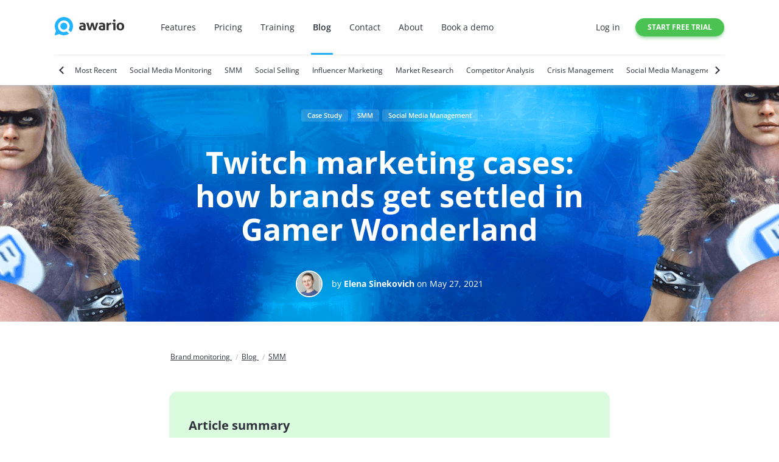

--- FILE ---
content_type: text/html; charset=UTF-8
request_url: https://awario.com/blog/twitch-marketing-cases/
body_size: 19699
content:
    <!DOCTYPE html>
    <html lang="en">
    <head>
        <meta charset="UTF-8"/>
        <meta name="viewport" content="width=device-width, initial-scale=1"/>

        <meta property="og:site_name" content="Awario Blog"/>
        <meta name="twitter:site" content="@awarioapp"/>
        <meta name="twitter:creator" content="@awarioapp"/>

        <base href="/blog/"/>

        <link rel="shortcut icon" type="image/png"
              href="/images/favicon.ico"/>
        <link rel="alternate" type="application/rss+xml" title="Digital Marketing News &#x26; Tips &#x7c; Awario Blog"
              href="https://awario.com/blog/rss.xml"/>

        <title>Twitch marketing strategy: how brands use it for promotion</title>
		<meta property="fb:app_id" content="403052986569841">
<meta property="og:type" content="article">
<meta name="description" content="Wondering how to promote your brand on Twitch? Want to know who is a Twitch influencer? Read about four successful Twitch marketing campaigns to start your own!">
<meta property="og:description" content="Wondering how to promote your brand on Twitch? Want to know who is a Twitch influencer? Read about four successful Twitch marketing campaigns to start your own!">
<meta name="twitter:description" content="Wondering how to promote your brand on Twitch? Want to know who is a Twitch influencer? Read about four successful Twitch marketing campaigns to start your own!">
<meta property="og:image" content="https://awario.com/upload/blog/12%20best%20social%20media%20listening%20tools%20for%20tracking%20brand%20mentions/1200x630.png">
<meta name="twitter:image" content="https://awario.com/upload/blog/12%20best%20social%20media%20listening%20tools%20for%20tracking%20brand%20mentions/1200x630.png">
<meta name="twitter:card" content="summary_large_image">
<meta property="article:section" content="Case Study, SMM, Social Media Management">
<meta property="og:title" content="Twitch marketing strategy: how brands use it for promotion">
<meta name="twitter:title" content="Twitch marketing strategy: how brands use it for promotion">
<meta property="og:url" content="https://awario.com/blog/twitch-marketing-cases/">
<link href="https://awario.com/blog/twitch-marketing-cases/" rel="alternate" hreflang="x-default">
<link href="https://awario.com/blog/twitch-marketing-cases/" rel="canonical">
<link href="/assets/blog-86a64d106e5bbcab25b33522eb8ce50c.css?v=1764595188" rel="stylesheet">
<link href="/assets/blog-old-post-66e00d9cf43ccae4238a32b4a842937d.css?v=1764595191" rel="stylesheet">
<link href="/assets/d80d5ba4/dist/assets/owl.carousel.min.css?v=1524230530" rel="stylesheet">
<style>.field-signupform-username {display:none;}</style>
<script src="//platform-api.sharethis.com/js/sharethis.js#property=59c9fd29fdc694001259613d&amp;product=sticky-share-buttons"></script>
<script>(function(w,d,s,l,i){w[l]=w[l]||[];w[l].push({'gtm.start':
	new Date().getTime(),event:'gtm.js'});var f=d.getElementsByTagName(s)[0],
	j=d.createElement(s),dl=l!='dataLayer'?'&l='+l:'';j.async=true;j.src=
	'//www.googletagmanager.com/gtm.js?id='+i+dl;f.parentNode.insertBefore(j,f);
})(window,document,'script','dataLayer','GTM-T5HTHM');</script>    </head>

    <body >
	<script>(function(i,s,o,g,r,a,m){i['GoogleAnalyticsObject']=r;i[r]=i[r]||function(){
    (i[r].q=i[r].q||[]).push(arguments)},i[r].l=1*new Date();a=s.createElement(o),
    m=s.getElementsByTagName(o)[0];a.async=1;a.src=g;m.parentNode.insertBefore(a,m)
})(window,document,'script','https://www.google-analytics.com/analytics.js','ga');

ga('create', 'UA-69923429-1', 'auto');</script><noscript><iframe src="//www.googletagmanager.com/ns.html?id=GTM-T5HTHM" height="0" width="0" style="display:none;visibility:hidden"></iframe></noscript>		
<header class="header">
	<div class="g_main-container">
		<div class="header-container">
			<div class="header-inner-container">
				<a href="/" class="logo">
					<img src="/images/awario-logo.svg" width="114" height="30" alt="Awario">
				</a>

				<div class="height-full view-desktop flex flex-row align-items-stretch">
					
<nav>
	<ul class="nav-main">
		<li class="nav-main__item">
			<a class="nav-main__link" href="/features/">Features</a>
		</li>
		<li class="nav-main__item">
			<a class="nav-main__link" href="/pricing/">Pricing</a>
		</li>
		<li class="nav-main__item">
			<a class="nav-main__link" href="/training/">Training</a>
		</li>
		<li class="nav-main__item">
			<a class="nav-main__link active" href="/blog/">Blog</a>
		</li>
		<li class="nav-main__item">
			<a class="nav-main__link" href="/contact/">Contact</a>
		</li>
		<li class="nav-main__item">
			<a class="nav-main__link" href="/about/">About</a>
		</li>
		<li class="nav-main__item">
			<a class="nav-main__link" href="https://calendly.com/dgusakov/demo?utm_source=site&utm_medium=book-demo-header&utm_campaign=site" translate="no">Book a demo</a>
		</li>
	</ul>
</nav>
				</div>
			</div>

			<div class="header-inner-container view-desktop">
				
<ul class="nav-profile">
			<li class="nav-profile__item">
			<a class="nav-profile__link" href="/login/">Log in</a>
		</li>
	</ul>

<div style="margin-left: 25px;">
            <a href="/signup/" class="btn btn_color_green btn_size_sm uppercase bold" translate="no">Start free trial</a>
    </div>


			</div>

			<div class="nav-mobile view-mobile header-nav-mobile-container">
				<button class="nav-mobile__button" id="dLabel" data-toggle="dropdown" aria-haspopup="true" role="button">
					<span class="nav-mobile__burger"></span>
				</button>
				<div class="nav-mobile__container">
					
<nav>
	<ul class="nav-main">
		<li class="nav-main__item">
			<a class="nav-main__link" href="/features/">Features</a>
		</li>
		<li class="nav-main__item">
			<a class="nav-main__link" href="/pricing/">Pricing</a>
		</li>
		<li class="nav-main__item">
			<a class="nav-main__link" href="/training/">Training</a>
		</li>
		<li class="nav-main__item">
			<a class="nav-main__link active" href="/blog/">Blog</a>
		</li>
		<li class="nav-main__item">
			<a class="nav-main__link" href="/contact/">Contact</a>
		</li>
		<li class="nav-main__item">
			<a class="nav-main__link" href="/about/">About</a>
		</li>
		<li class="nav-main__item">
			<a class="nav-main__link" href="https://calendly.com/dgusakov/demo?utm_source=site&utm_medium=book-demo-header&utm_campaign=site" translate="no">Book a demo</a>
		</li>
	</ul>
</nav>
					
<ul class="nav-profile">
			<li class="nav-profile__item">
			<a class="nav-profile__link" href="/login/">Log in</a>
		</li>
	</ul>

<div style="margin-left: 25px;">
            <a href="/signup/" class="btn btn_color_green btn_size_sm uppercase bold" translate="no">Start free trial</a>
    </div>


				</div>
			</div>
		</div>

		
<div
    class="nav-categories"
    aria-roledescription="carousel"
    aria-label="Categories"
>
    <button
        class="nav-categories__prev"
        type="button"
        value="Previous"
        aria-label="Previous"
    ></button>
    <div class="nav-categories__list owl-carousel">
		            <div class="nav-categories__item ">
                <a href="/blog/" class="nav-categories__link">
                    <div class="nav-categories__wrapper">Most Recent</div>
                </a>
            </div>
		            <div class="nav-categories__item ">
                <a href="/blog/category/social-media-monitoring/" class="nav-categories__link">
                    <div class="nav-categories__wrapper">Social Media Monitoring</div>
                </a>
            </div>
		            <div class="nav-categories__item ">
                <a href="/blog/category/smm/" class="nav-categories__link">
                    <div class="nav-categories__wrapper">SMM</div>
                </a>
            </div>
		            <div class="nav-categories__item ">
                <a href="/blog/category/social-selling/" class="nav-categories__link">
                    <div class="nav-categories__wrapper">Social Selling</div>
                </a>
            </div>
		            <div class="nav-categories__item ">
                <a href="/blog/category/influencer-marketing/" class="nav-categories__link">
                    <div class="nav-categories__wrapper">Influencer Marketing</div>
                </a>
            </div>
		            <div class="nav-categories__item ">
                <a href="/blog/category/market-research/" class="nav-categories__link">
                    <div class="nav-categories__wrapper">Market Research</div>
                </a>
            </div>
		            <div class="nav-categories__item ">
                <a href="/blog/category/competitive-research/" class="nav-categories__link">
                    <div class="nav-categories__wrapper">Competitor Analysis</div>
                </a>
            </div>
		            <div class="nav-categories__item ">
                <a href="/blog/category/social-media-crisis/" class="nav-categories__link">
                    <div class="nav-categories__wrapper">Crisis Management</div>
                </a>
            </div>
		            <div class="nav-categories__item ">
                <a href="/blog/category/social-media-management/" class="nav-categories__link">
                    <div class="nav-categories__wrapper">Social Media Management</div>
                </a>
            </div>
		            <div class="nav-categories__item ">
                <a href="/blog/category/social-media-trends/" class="nav-categories__link">
                    <div class="nav-categories__wrapper">Social Media Trends</div>
                </a>
            </div>
		            <div class="nav-categories__item ">
                <a href="/blog/category/millennial-marketing/" class="nav-categories__link">
                    <div class="nav-categories__wrapper">Millennial Marketing</div>
                </a>
            </div>
		            <div class="nav-categories__item ">
                <a href="/blog/category/holiday-marketing/" class="nav-categories__link">
                    <div class="nav-categories__wrapper">Holiday Marketing</div>
                </a>
            </div>
		            <div class="nav-categories__item ">
                <a href="/blog/category/blogging/" class="nav-categories__link">
                    <div class="nav-categories__wrapper">Blogging</div>
                </a>
            </div>
		            <div class="nav-categories__item ">
                <a href="/blog/category/case-study/" class="nav-categories__link">
                    <div class="nav-categories__wrapper">Case Study</div>
                </a>
            </div>
		            <div class="nav-categories__item ">
                <a href="/blog/category/branding/" class="nav-categories__link">
                    <div class="nav-categories__wrapper">Branding</div>
                </a>
            </div>
		            <div class="nav-categories__item ">
                <a href="/blog/category/product-news/" class="nav-categories__link">
                    <div class="nav-categories__wrapper">Awario News</div>
                </a>
            </div>
		            <div class="nav-categories__item ">
                <a href="/blog/category/awario-hacks/" class="nav-categories__link">
                    <div class="nav-categories__wrapper">Awario Hacks</div>
                </a>
            </div>
		            <div class="nav-categories__item ">
                <a href="/blog/category/startup/" class="nav-categories__link">
                    <div class="nav-categories__wrapper">Startup</div>
                </a>
            </div>
		            <div class="nav-categories__item ">
                <a href="/blog/category/tools/" class="nav-categories__link">
                    <div class="nav-categories__wrapper">Tools</div>
                </a>
            </div>
		            <div class="nav-categories__item ">
                <a href="/blog/category/social-media-roundup/" class="nav-categories__link">
                    <div class="nav-categories__wrapper">Social Media Roundup</div>
                </a>
            </div>
		            <div class="nav-categories__item ">
                <a href="/blog/category/social-data/" class="nav-categories__link">
                    <div class="nav-categories__wrapper">Social Data</div>
                </a>
            </div>
		            <div class="nav-categories__item ">
                <a href="/blog/category/infographic/" class="nav-categories__link">
                    <div class="nav-categories__wrapper">Infographic</div>
                </a>
            </div>
		            <div class="nav-categories__item ">
                <a href="/blog/category/brand-battle/" class="nav-categories__link">
                    <div class="nav-categories__wrapper">Brand Battle</div>
                </a>
            </div>
		            <div class="nav-categories__item ">
                <a href="/blog/category/pr/" class="nav-categories__link">
                    <div class="nav-categories__wrapper">Public Relations</div>
                </a>
            </div>
		            <div class="nav-categories__item ">
                <a href="/blog/category/reputation-management/" class="nav-categories__link">
                    <div class="nav-categories__wrapper">Reputation Management</div>
                </a>
            </div>
		            <div class="nav-categories__item ">
                <a href="/blog/category/blog-category-interviews/" class="nav-categories__link">
                    <div class="nav-categories__wrapper">Interviews</div>
                </a>
            </div>
		            <div class="nav-categories__item ">
                <a href="/blog/category/blog-instagram/" class="nav-categories__link">
                    <div class="nav-categories__wrapper">Instagram</div>
                </a>
            </div>
		            <div class="nav-categories__item ">
                <a href="/blog/category/blog-facebook/" class="nav-categories__link">
                    <div class="nav-categories__wrapper">Facebook</div>
                </a>
            </div>
		            <div class="nav-categories__item ">
                <a href="/blog/category/blog-twitter/" class="nav-categories__link">
                    <div class="nav-categories__wrapper">Twitter</div>
                </a>
            </div>
		            <div class="nav-categories__item ">
                <a href="/blog/category/blog-video-marketing/" class="nav-categories__link">
                    <div class="nav-categories__wrapper">Video Marketing</div>
                </a>
            </div>
		    </div>
    <button
        class="nav-categories__next"
        type="button"
        value="Next"
        aria-label="Next"
    ></button>
</div>
	</div>
</header>
		
<article class="article ">
    <div class="splash-screen splash-screen_dark">

        <div class="splash-screen__inner">
                        <div class="splash-screen__tags tags mb-35">
                <a href="/blog/category/case-study/">Case Study</a> <a href="/blog/category/smm/">SMM</a> <a href="/blog/category/social-media-management/">Social Media Management</a>            </div>
            
            <h1 class="splash-screen__title text-center">Twitch marketing cases: how brands get settled in Gamer Wonderland</h1>

            <div class="splash-screen__author">
                <noscript><img class="avatar avatar_bordered avatar_size_md mr-15" src="/upload/blog/user/229/thumb/1612946090-206x206.png" width="206" height="206" alt="Elena Sinekovich" decoding="async"></noscript><img class="avatar avatar_bordered avatar_size_md mr-15 lazyload" src="/upload/blog/user/229/thumb/1612946090-206x206.png" width="206" height="206" alt="Elena Sinekovich" decoding="async" data-src="/upload/blog/user/229/thumb/1612946090-206x206.png">
                <div>
                    by <a href="/blog/author/elena-sinekovich/" class="bold">
                        Elena Sinekovich</a>
                    on May 27, 2021                </div>
            </div>
        </div>

        <div class="splash-screen__bg">
            
            <picture class="splash-screen__top-img">
                <source media="(max-width: 1920px)"
                    srcset="/upload/blog/post/494/thumb/1622102587-1920x444.png">
                <source media="(min-width: 1921px)" srcset="/upload/blog/post/494/1622102587.png">
                <noscript><img src="/upload/blog/post/494/1622102587.png" srcset="https://awario.com/generated-images/upload/blog/post/494/compressed/1622102587-500x.png 500w, https://awario.com/generated-images/upload/blog/post/494/compressed/1622102587-750x.png 750w, https://awario.com/generated-images/upload/blog/post/494/compressed/1622102587-1000x.png 1000w, https://awario.com/generated-images/upload/blog/post/494/compressed/1622102587-1250x.png 1250w, https://awario.com/generated-images/upload/blog/post/494/compressed/1622102587-1500x.png 1500w, https://awario.com/generated-images/upload/blog/post/494/compressed/1622102587-1750x.png 1750w, https://awario.com/generated-images/upload/blog/post/494/compressed/1622102587-2000x.png 2000w, https://awario.com/generated-images/upload/blog/post/494/compressed/1622102587-2250x.png 2250w, https://awario.com/generated-images/upload/blog/post/494/compressed/1622102587-2500x.png 2500w, https://awario.com/generated-images/upload/blog/post/494/compressed/1622102587-2750x.png 2750w, https://awario.com/generated-images/upload/blog/post/494/compressed/1622102587-3000x.png 3000w" width="3000" height="583" alt="" decoding="async" sizes="(max-width: 500px) 250px, (max-width: 750px) 500px, (max-width: 1000px) 750px, (max-width: 1250px) 1000px, (max-width: 1500px) 1250px, (max-width: 1750px) 1500px, (max-width: 2000px) 1750px, (max-width: 2250px) 2000px, (max-width: 2500px) 2250px, (max-width: 2750px) 2500px, 3000px"></noscript><img class=" lazyload" src="/upload/blog/post/494/1622102587.png" srcset="data:image/svg+xml,%3Csvg%20xmlns=%22http://www.w3.org/2000/svg%22%20viewBox=%220%200%201800%201818%22%3E%3C/svg%3E" width="3000" height="583" alt="" decoding="async" data-src="/upload/blog/post/494/1622102587.png" data-srcset="https://awario.com/generated-images/upload/blog/post/494/compressed/1622102587-500x.png 500w, https://awario.com/generated-images/upload/blog/post/494/compressed/1622102587-750x.png 750w, https://awario.com/generated-images/upload/blog/post/494/compressed/1622102587-1000x.png 1000w, https://awario.com/generated-images/upload/blog/post/494/compressed/1622102587-1250x.png 1250w, https://awario.com/generated-images/upload/blog/post/494/compressed/1622102587-1500x.png 1500w, https://awario.com/generated-images/upload/blog/post/494/compressed/1622102587-1750x.png 1750w, https://awario.com/generated-images/upload/blog/post/494/compressed/1622102587-2000x.png 2000w, https://awario.com/generated-images/upload/blog/post/494/compressed/1622102587-2250x.png 2250w, https://awario.com/generated-images/upload/blog/post/494/compressed/1622102587-2500x.png 2500w, https://awario.com/generated-images/upload/blog/post/494/compressed/1622102587-2750x.png 2750w, https://awario.com/generated-images/upload/blog/post/494/compressed/1622102587-3000x.png 3000w" data-sizes="(max-width: 500px) 250px, (max-width: 750px) 500px, (max-width: 1000px) 750px, (max-width: 1250px) 1000px, (max-width: 1500px) 1250px, (max-width: 1750px) 1500px, (max-width: 2000px) 1750px, (max-width: 2250px) 2000px, (max-width: 2500px) 2250px, (max-width: 2750px) 2500px, 3000px">
            </picture>

                    </div>
    </div>

    <div class="article__width">
        
<ul
    class="breadcrumbs"
    itemscope
    itemtype="https://schema.org/BreadcrumbList"
>
            <li
            class="breadcrumbs__item"
            itemprop="itemListElement"
            itemscope
            itemtype="https://schema.org/ListItem"
        >
            <a
                href="/"
                class="breadcrumbs__link"
                title="Brand monitoring"
                itemprop="item"
            >
                <span
                    class="breadcrumbs__item-text"
                    itemprop="name"
                >
                    Brand monitoring                </span>
                <meta itemprop="position" content="0">
            </a>
        </li>
            <li
            class="breadcrumbs__item"
            itemprop="itemListElement"
            itemscope
            itemtype="https://schema.org/ListItem"
        >
            <a
                href="/blog/"
                class="breadcrumbs__link"
                title="Brand monitoring"
                itemprop="item"
            >
                <span
                    class="breadcrumbs__item-text"
                    itemprop="name"
                >
                    Blog                </span>
                <meta itemprop="position" content="1">
            </a>
        </li>
            <li
            class="breadcrumbs__item"
            itemprop="itemListElement"
            itemscope
            itemtype="https://schema.org/ListItem"
        >
            <a
                href="/blog/category/smm/"
                class="breadcrumbs__link"
                title="Brand monitoring"
                itemprop="item"
            >
                <span
                    class="breadcrumbs__item-text"
                    itemprop="name"
                >
                    SMM                </span>
                <meta itemprop="position" content="2">
            </a>
        </li>
    </ul>
    </div>

    <div class="article__inner ">
        <div class="general__container article__width">
<div class="color__container block-green">
<h4>Article summary</h4>

<p>Some marketers feel that Twitch is about esports and gaming only. On the other hand, this streaming platform attracts millions of people daily. It makes Twitch suitable for successful marketing campaigns. In this article, we consider the perks of Twitch for brand promotion with examples of real case studies.</p>
</div>
</div>

<div class="content-list article__width mb-50">
<div class="content-list__title">Contents</div>

<ol class="content-list__list ">
	<li class="content-list__item"><a class="content-list__link" href="#anchor1">Why promotion on Twitch is a super creative marketing task</a></li>
	<li class="content-list__item"><a class="content-list__link" href="#anchor2">Marketing case studies</a></li>
	<li class="content-list__item"><a class="content-list__link" href="#anchor3">#CashAppPayDay: a PR event for brand awareness</a></li>
	<li class="content-list__item"><a class="content-list__link" href="#anchor4">BMW: brand promotion through esports events</a></li>
	<li class="content-list__item"><a class="content-list__link" href="#anchor5">Old Spice: an interactive game with tons of product placement </a></li>
	<li class="content-list__item"><a class="content-list__link" href="#anchor6">Speed Gaming Marathon: an esports team promotion through a charity event </a></li>
</ol>
</div>

<p>When you get Twitch for the first time, you probably feel like Alice in Wonderland. It is a New World where users <a href="https://influencermarketinghub.com/twitch-stats/#:~:text=32.-,95%20Minutes%20per%20Day%20on%20Average,a%20day%20on%20its%20app." target="_blank">spend 95 minutes on average</a> watching how streamers play Fortnite, draw anime characters, or perform their alternative music. &nbsp;</p>

<p>&ldquo;It is not for my company!&rdquo; you can say, heading to the exit. However, such solid brands as BMW and Old Spice stay here and run their campaigns. Why?&nbsp;</p>

<p>Michael Aragon, Chief Content Officer of Twitch, <a href="https://www.youtube.com/watch?v=r-WJ5cMXDAw&amp;t=230s" target="_blank">describes</a> it as a multi-player entertainment platform where people with similar interests gather to chat and enjoy the experience with their squad. These real-time dialogues are like virtual parties that can last more than ten hours! Not surprisingly, Twitch streams are much more engaging than videos on other social platforms.</p>

<p><strong>High engagement level </strong>and <strong>a strong bond with the audience</strong> are the main reasons why you should think about marketing campaigns on Twitch.</p>

<p>Take a look at <a href="https://awario.com/blog/twitch-marketing/" target="_blank">this article</a> to learn the basics of Twitch. Or, if you already know what the platform is, let&rsquo;s go on a journey!</p>

<p><div >
    <div class="sign-up-block">
        <div class="article__width">
            <div class="sign-up-block__container">
                <div id="p0" class="signup-pjax-container" data-pjax-container="" data-pjax-timeout="1000">                <div class="sign-up-block__title">
                    Sign up for a free Awario trial                </div>
                <div class="sign-up-block__text">
                    See Awario in action with a free 7-day trial. No credit card required.                </div>
                <div class="sign-up-block__pic">

                </div>
                <form id="fYFkaX" action="/blog/twitch-marketing-cases/" method="post" novalidate="novalidate">
<input type="hidden" name="_csrf" value="2-s-VyprZOru0F7ufyG4LH7s-g9KcYuQWgYmtxoTa4SpukQwS18ip5S9BrhHRt0cTduyeCtF46I0dhfzKiUfzg==">                <input type="hidden" id="signupform-wid" name="SignupForm[wid]" value="w0">                <input type="hidden" id="signupform-version" name="SignupForm[version]" value="signup_block">                <div class="sign-up-block__form">
                    <input type="email" id="signupform-email" class="text-input text-input_b-radius text-input_border mr-10" name="SignupForm[email]" placeholder="Your email address">                                        <button type="submit" class="btn btn_color_blue btn_size_lg btn_signup" translate="no">Try Awario free</button>                </div>

                
<div class="form-group field-signupform-recaptchav3">

<input type="hidden" id="signupform-recaptchav3" class="form-control" name="SignupForm[reCaptchaV3]">


</div>
                </form>                <p class="text_size_xs text_color_secondary mb-0">By signing up I agree to the <a href="https://awario.com/terms-and-privacy/">Terms of Use and Privacy Policy</a></p>
                </div>            </div>
        </div>
    </div>
</div>
</p>

<h2 id="anchor1">Why promotion on Twitch is a super creative marketing task</h2>

<p>Twitch is different. In a nutshell, it is a unique audience, new content format, and strategy. In this short video, you can find out more about the history and the peculiarities of the platform.&nbsp;</p>

<p><iframe allow="accelerometer; autoplay; clipboard-write; encrypted-media; gyroscope; picture-in-picture" allowfullscreen="" frameborder="0" height="315" src="https://www.youtube.com/embed/NBZuw8TSgms" title="YouTube video player" width="560"></iframe></p>

<h3>Audience&nbsp;</h3>

<p>In 2020, the average daily audience of the platform was 30 million users, 7 million streamers went live monthly, and 1 trillion minutes of video was watched, as Twitch statistics <a href="https://twitchadvertising.tv/audience/" target="_blank">show</a>. Nearly 50% of all visitors are between the ages of 18-34.&nbsp;</p>

<p>To get more insights into Twitch&#39;s audience, I used <a href="https://awario.com/signup/" target="_blank">Awario</a> as a <a href="https://awario.com/social-listening-tools-comparison/" target="_blank">social listening tool</a>. I created an alert to find mentions about the platform on the web and social media.&nbsp;</p>

<p>Awario gave the following results:</p>

<div class="article__width">
<ul class="unordered-list">
	<li>Twitch was mentioned most by people from the UK and the US;&nbsp;</li>
</ul>
</div>

<div class="article-image article__width"><noscript><img class="article-image__img" src="/upload/blog/Twitch%20marketing%20cases/countries_twitch.png" srcset="https://awario.com/generated-images/upload/blog/Twitch-marketing-cases/compressed/countries_twitch-299x.png 299w, https://awario.com/generated-images/upload/blog/Twitch-marketing-cases/compressed/countries_twitch-549x.png 549w, https://awario.com/generated-images/upload/blog/Twitch-marketing-cases/compressed/countries_twitch-799x.png 799w, https://awario.com/generated-images/upload/blog/Twitch-marketing-cases/compressed/countries_twitch-1049x.png 1049w" width="1049" height="517" alt="" decoding="async" sizes="(max-width: 299px) 49px, (max-width: 549px) 299px, (max-width: 799px) 549px, 1049px"></noscript><img class="article-image__img lazyload" src="/upload/blog/Twitch%20marketing%20cases/countries_twitch.png" srcset="data:image/svg+xml,%3Csvg%20xmlns=%22http://www.w3.org/2000/svg%22%20viewBox=%220%200%201800%201818%22%3E%3C/svg%3E" width="1049" height="517" alt="" decoding="async" data-src="/upload/blog/Twitch%20marketing%20cases/countries_twitch.png" data-srcset="https://awario.com/generated-images/upload/blog/Twitch-marketing-cases/compressed/countries_twitch-299x.png 299w, https://awario.com/generated-images/upload/blog/Twitch-marketing-cases/compressed/countries_twitch-549x.png 549w, https://awario.com/generated-images/upload/blog/Twitch-marketing-cases/compressed/countries_twitch-799x.png 799w, https://awario.com/generated-images/upload/blog/Twitch-marketing-cases/compressed/countries_twitch-1049x.png 1049w" data-sizes="(max-width: 299px) 49px, (max-width: 549px) 299px, (max-width: 799px) 549px, 1049px">
<div class="caption">Screenshot from Awario</div>
</div>

<div class="article__width">
<ul class="unordered-list">
	<li>the platform is generally discussed by men (69.9%);</li>
</ul>
</div>

<div class="article-image article__width"><noscript><img class="article-image__img" src="/upload/blog/Twitch%20marketing%20cases/age_twitch.png" srcset="https://awario.com/generated-images/upload/blog/Twitch-marketing-cases/compressed/age_twitch-299x.png 299w, https://awario.com/generated-images/upload/blog/Twitch-marketing-cases/compressed/age_twitch-549x.png 549w, https://awario.com/generated-images/upload/blog/Twitch-marketing-cases/compressed/age_twitch-799x.png 799w, https://awario.com/generated-images/upload/blog/Twitch-marketing-cases/compressed/age_twitch-1049x.png 1049w" width="1049" height="259" alt="" decoding="async" sizes="(max-width: 299px) 49px, (max-width: 549px) 299px, (max-width: 799px) 549px, 1049px"></noscript><img class="article-image__img lazyload" src="/upload/blog/Twitch%20marketing%20cases/age_twitch.png" srcset="data:image/svg+xml,%3Csvg%20xmlns=%22http://www.w3.org/2000/svg%22%20viewBox=%220%200%201800%201818%22%3E%3C/svg%3E" width="1049" height="259" alt="" decoding="async" data-src="/upload/blog/Twitch%20marketing%20cases/age_twitch.png" data-srcset="https://awario.com/generated-images/upload/blog/Twitch-marketing-cases/compressed/age_twitch-299x.png 299w, https://awario.com/generated-images/upload/blog/Twitch-marketing-cases/compressed/age_twitch-549x.png 549w, https://awario.com/generated-images/upload/blog/Twitch-marketing-cases/compressed/age_twitch-799x.png 799w, https://awario.com/generated-images/upload/blog/Twitch-marketing-cases/compressed/age_twitch-1049x.png 1049w" data-sizes="(max-width: 299px) 49px, (max-width: 549px) 299px, (max-width: 799px) 549px, 1049px">
<div class="caption">Screenshot from Awario</div>
</div>

<div class="article__width">
<ul class="unordered-list">
	<li>the majority of people who mentioned the platform speak English (57%), French (3.7%), and Spanish (2.6%);</li>
</ul>
</div>

<div class="article-image article__width"><noscript><img class="article-image__img" src="/upload/blog/Twitch%20marketing%20cases/language_twitch.png" srcset="https://awario.com/generated-images/upload/blog/Twitch-marketing-cases/compressed/language_twitch-299x.png 299w, https://awario.com/generated-images/upload/blog/Twitch-marketing-cases/compressed/language_twitch-549x.png 549w, https://awario.com/generated-images/upload/blog/Twitch-marketing-cases/compressed/language_twitch-799x.png 799w, https://awario.com/generated-images/upload/blog/Twitch-marketing-cases/compressed/language_twitch-1049x.png 1049w" width="1049" height="425" alt="" decoding="async" sizes="(max-width: 299px) 49px, (max-width: 549px) 299px, (max-width: 799px) 549px, 1049px"></noscript><img class="article-image__img lazyload" src="/upload/blog/Twitch%20marketing%20cases/language_twitch.png" srcset="data:image/svg+xml,%3Csvg%20xmlns=%22http://www.w3.org/2000/svg%22%20viewBox=%220%200%201800%201818%22%3E%3C/svg%3E" width="1049" height="425" alt="" decoding="async" data-src="/upload/blog/Twitch%20marketing%20cases/language_twitch.png" data-srcset="https://awario.com/generated-images/upload/blog/Twitch-marketing-cases/compressed/language_twitch-299x.png 299w, https://awario.com/generated-images/upload/blog/Twitch-marketing-cases/compressed/language_twitch-549x.png 549w, https://awario.com/generated-images/upload/blog/Twitch-marketing-cases/compressed/language_twitch-799x.png 799w, https://awario.com/generated-images/upload/blog/Twitch-marketing-cases/compressed/language_twitch-1049x.png 1049w" data-sizes="(max-width: 299px) 49px, (max-width: 549px) 299px, (max-width: 799px) 549px, 1049px">
<div class="caption">Screenshot from Awario</div>
</div>

<div class="article__width">
<ul class="unordered-list">
	<li>people 25-34 years old mostly talk about the platform (54.1% of mentions), the group of 35-44 is in the second place (37%);</li>
</ul>
</div>

<div class="article-image article__width"><noscript><img class="article-image__img" src="/upload/blog/Twitch%20marketing%20cases/ages_twitch.png" srcset="https://awario.com/generated-images/upload/blog/Twitch-marketing-cases/compressed/ages_twitch-299x.png 299w, https://awario.com/generated-images/upload/blog/Twitch-marketing-cases/compressed/ages_twitch-549x.png 549w, https://awario.com/generated-images/upload/blog/Twitch-marketing-cases/compressed/ages_twitch-799x.png 799w, https://awario.com/generated-images/upload/blog/Twitch-marketing-cases/compressed/ages_twitch-1049x.png 1049w" width="1049" height="485" alt="" decoding="async" sizes="(max-width: 299px) 49px, (max-width: 549px) 299px, (max-width: 799px) 549px, 1049px"></noscript><img class="article-image__img lazyload" src="/upload/blog/Twitch%20marketing%20cases/ages_twitch.png" srcset="data:image/svg+xml,%3Csvg%20xmlns=%22http://www.w3.org/2000/svg%22%20viewBox=%220%200%201800%201818%22%3E%3C/svg%3E" width="1049" height="485" alt="" decoding="async" data-src="/upload/blog/Twitch%20marketing%20cases/ages_twitch.png" data-srcset="https://awario.com/generated-images/upload/blog/Twitch-marketing-cases/compressed/ages_twitch-299x.png 299w, https://awario.com/generated-images/upload/blog/Twitch-marketing-cases/compressed/ages_twitch-549x.png 549w, https://awario.com/generated-images/upload/blog/Twitch-marketing-cases/compressed/ages_twitch-799x.png 799w, https://awario.com/generated-images/upload/blog/Twitch-marketing-cases/compressed/ages_twitch-1049x.png 1049w" data-sizes="(max-width: 299px) 49px, (max-width: 549px) 299px, (max-width: 799px) 549px, 1049px">
<div class="caption">Screenshot from Awario</div>
</div>

<div class="article__width">
<ul class="unordered-list">
	<li>users mention Twitch more than brands: 64.4% of mentions were done via personal accounts and 35.6% via companies&rsquo; pages.</li>
</ul>
</div>

<div class="article-image article__width"><noscript><img class="article-image__img" src="/upload/blog/Twitch%20marketing%20cases/account_twitch.png" srcset="https://awario.com/generated-images/upload/blog/Twitch-marketing-cases/compressed/account_twitch-299x.png 299w, https://awario.com/generated-images/upload/blog/Twitch-marketing-cases/compressed/account_twitch-549x.png 549w, https://awario.com/generated-images/upload/blog/Twitch-marketing-cases/compressed/account_twitch-799x.png 799w, https://awario.com/generated-images/upload/blog/Twitch-marketing-cases/compressed/account_twitch-1049x.png 1049w" width="1049" height="253" alt="" decoding="async" sizes="(max-width: 299px) 49px, (max-width: 549px) 299px, (max-width: 799px) 549px, 1049px"></noscript><img class="article-image__img lazyload" src="/upload/blog/Twitch%20marketing%20cases/account_twitch.png" srcset="data:image/svg+xml,%3Csvg%20xmlns=%22http://www.w3.org/2000/svg%22%20viewBox=%220%200%201800%201818%22%3E%3C/svg%3E" width="1049" height="253" alt="" decoding="async" data-src="/upload/blog/Twitch%20marketing%20cases/account_twitch.png" data-srcset="https://awario.com/generated-images/upload/blog/Twitch-marketing-cases/compressed/account_twitch-299x.png 299w, https://awario.com/generated-images/upload/blog/Twitch-marketing-cases/compressed/account_twitch-549x.png 549w, https://awario.com/generated-images/upload/blog/Twitch-marketing-cases/compressed/account_twitch-799x.png 799w, https://awario.com/generated-images/upload/blog/Twitch-marketing-cases/compressed/account_twitch-1049x.png 1049w" data-sizes="(max-width: 299px) 49px, (max-width: 549px) 299px, (max-width: 799px) 549px, 1049px">
<div class="caption">Screenshot from Awario</div>
</div>

<p>The platform unites extraordinary people who love watching what other users do or share their routine or leisure with others. There are large communities around games, music, food recipes, ASMR, pets, and the like. &ldquo;Just chatting&rdquo; is maybe the number two category after &ldquo;Games&rdquo; by user popularity because users primarily go to Twitch to find like-minded people and talk to them.&nbsp;</p>

<hr class="article__width" />
<h4 style="text-align: center;"><em><strong>Opinions exchange</strong></em></h4>

<p style="text-align: center;"><strong><em>We want to make Awario even more beneficial for you.&nbsp; Please, share your opinion with us by responding to this short <a href="https://forms.gle/vyrazhrberY1sVDC9" target="_blank">survey</a></em></strong></p>

<hr class="article__width" />

<h3>Content strategy</h3>

<p>Twitch requires <strong>live video only</strong>. However, there are a lot of saved streams on the channels. But you can&rsquo;t repurpose content, for instance, from YouTube, there. You have to create new one.</p>

<p>Besides, to retain and grow your audience, you need to stream regularly. &ldquo;Being live every single day, I was able to build connections with people on a much more personal level and at a faster pace than I did with other platforms,&rdquo; SypherPK, who has 4.7 million followers on Twitch, <a href="https://www.youtube.com/watch?v=NBZuw8TSgms" target="_blank">said</a>&nbsp;about his Twitch marketing strategy.</p>

<p>Making videos for your own Twitch channel is a massive and time-consuming task. For example, the shortest&nbsp;streams in the Art category last at least two hours!</p>

<div class="image-big"><noscript><img class="image-big__img" src="/upload/blog/Twitch%20marketing%20cases/art_twitch.png" srcset="https://awario.com/generated-images/upload/blog/Twitch-marketing-cases/compressed/art_twitch-462x.png 462w, https://awario.com/generated-images/upload/blog/Twitch-marketing-cases/compressed/art_twitch-712x.png 712w, https://awario.com/generated-images/upload/blog/Twitch-marketing-cases/compressed/art_twitch-962x.png 962w, https://awario.com/generated-images/upload/blog/Twitch-marketing-cases/compressed/art_twitch-1212x.png 1212w, https://awario.com/generated-images/upload/blog/Twitch-marketing-cases/compressed/art_twitch-1462x.png 1462w" width="1462" height="714" alt="" decoding="async" sizes="(max-width: 462px) 212px, (max-width: 712px) 462px, (max-width: 962px) 712px, (max-width: 1212px) 962px, 1462px"></noscript><img class="image-big__img lazyload" src="/upload/blog/Twitch%20marketing%20cases/art_twitch.png" srcset="data:image/svg+xml,%3Csvg%20xmlns=%22http://www.w3.org/2000/svg%22%20viewBox=%220%200%201800%201818%22%3E%3C/svg%3E" width="1462" height="714" alt="" decoding="async" data-src="/upload/blog/Twitch%20marketing%20cases/art_twitch.png" data-srcset="https://awario.com/generated-images/upload/blog/Twitch-marketing-cases/compressed/art_twitch-462x.png 462w, https://awario.com/generated-images/upload/blog/Twitch-marketing-cases/compressed/art_twitch-712x.png 712w, https://awario.com/generated-images/upload/blog/Twitch-marketing-cases/compressed/art_twitch-962x.png 962w, https://awario.com/generated-images/upload/blog/Twitch-marketing-cases/compressed/art_twitch-1212x.png 1212w, https://awario.com/generated-images/upload/blog/Twitch-marketing-cases/compressed/art_twitch-1462x.png 1462w" data-sizes="(max-width: 462px) 212px, (max-width: 712px) 462px, (max-width: 962px) 712px, (max-width: 1212px) 962px, 1462px"></div>

<h3>The new level of engagement with the audience&nbsp;&nbsp;</h3>

<p>Twitch is <strong>a reality show without editing</strong>. The number of viewers is one of the significant indicators of your stream&#39;s popularity. You constantly need to nurture and entertain them. For example, you can mention every new subscriber by name, run giveaways, share discounts. It allows you to build a strong emotional bond with your audience.&nbsp;</p>

<p>Any stream on Twitch has a live chat that is available to followers and subscribers only. The latter get more options as emojis posting or recorded streams viewing.</p>

<p>The more users watch a stream, the more messages they will post in a chat. Usually, people comment on what a streamer is doing, ask&nbsp;questions, and post tons of emojis. Of course, you need to moderate their quick reactions.&nbsp;</p>

<p>Engaging with followers, you need to be very friendly and sincere. Otherwise, they quickly leave your channel and switch to another stream.&nbsp;</p>

<h3>Content topics&nbsp;</h3>

<p>Streaming games is the most popular content format on Twitch. Gamers just share their desktops, start their favorite game, and comment on what and why they do. However, some companies turn their streams into TV show alternatives with a studio, guests, music pauses, and so on.&nbsp;</p>

<p>Making a plot for your first stream, do not forget that a stream is about <strong>the process</strong>. Whether you are a gamer, artist, or tailor, you need to shoot how you are doing something. There are talking heads shows on Twitch, too, for instance, in the Politics category. However, this is not mainstream content on the platform.</p>

<h3>Subscription specs&nbsp;</h3>

<p>The last peculiarity relates to a subscription to your channel. There is a difference between <strong>a follower</strong> and <strong>a subscriber</strong> on Twitch.&nbsp;</p>

<p>Any person can follow you free to watch your stream and write to your chat. However, there are paid subscriptions that&nbsp;include&nbsp;benefits for users.</p>

<p>Subscribers can view the channel almost without ads, chat during Subscriber-Only mode, watch Subscriber streams, and so on.&nbsp;</p>

<p>In other words, followers help your content get&nbsp;popular on the platform, while subscribers potentially can become your sponsors. Streams with a big number of viewers have a chance to appear in recommendations for other Twitch users. So, as a marketer, you should pay more attention to growing your following.</p>

<h2 id="anchor2">Marketing case studies</h2>

<p>Now you already know that <strong>Twitch is not only about gaming</strong>. First of all, it is about online entertaining in real-time. Many companies got the point and launched their streams or reached out to Twitch influencers. You can find a lot of ad banners in the profile of every popular streamer.</p>

<p>For instance, this is how the About page of Fnatic, an esports team&nbsp;and a big Twitch influencer, looks like.</p>

<div class="image-big"><noscript><img class="image-big__img" src="/upload/blog/Twitch%20marketing%20cases/fnatic_twitch.png" srcset="https://awario.com/generated-images/upload/blog/Twitch-marketing-cases/compressed/fnatic_twitch-462x.png 462w, https://awario.com/generated-images/upload/blog/Twitch-marketing-cases/compressed/fnatic_twitch-712x.png 712w, https://awario.com/generated-images/upload/blog/Twitch-marketing-cases/compressed/fnatic_twitch-962x.png 962w, https://awario.com/generated-images/upload/blog/Twitch-marketing-cases/compressed/fnatic_twitch-1212x.png 1212w, https://awario.com/generated-images/upload/blog/Twitch-marketing-cases/compressed/fnatic_twitch-1462x.png 1462w" width="1462" height="714" alt="" decoding="async" sizes="(max-width: 462px) 212px, (max-width: 712px) 462px, (max-width: 962px) 712px, (max-width: 1212px) 962px, 1462px"></noscript><img class="image-big__img lazyload" src="/upload/blog/Twitch%20marketing%20cases/fnatic_twitch.png" srcset="data:image/svg+xml,%3Csvg%20xmlns=%22http://www.w3.org/2000/svg%22%20viewBox=%220%200%201800%201818%22%3E%3C/svg%3E" width="1462" height="714" alt="" decoding="async" data-src="/upload/blog/Twitch%20marketing%20cases/fnatic_twitch.png" data-srcset="https://awario.com/generated-images/upload/blog/Twitch-marketing-cases/compressed/fnatic_twitch-462x.png 462w, https://awario.com/generated-images/upload/blog/Twitch-marketing-cases/compressed/fnatic_twitch-712x.png 712w, https://awario.com/generated-images/upload/blog/Twitch-marketing-cases/compressed/fnatic_twitch-962x.png 962w, https://awario.com/generated-images/upload/blog/Twitch-marketing-cases/compressed/fnatic_twitch-1212x.png 1212w, https://awario.com/generated-images/upload/blog/Twitch-marketing-cases/compressed/fnatic_twitch-1462x.png 1462w" data-sizes="(max-width: 462px) 212px, (max-width: 712px) 462px, (max-width: 962px) 712px, (max-width: 1212px) 962px, 1462px"></div>

<p>However, some brands go beyond advertising on channels and sponsoring esports tournaments.&nbsp;</p>

<p>Let&#39;s look at four marketing cases.</p>

<h3 id="anchor3">#CashAppPayDay: a PR event for brand awareness</h3>

<p>Cash App, a mobile payment service, used Twitch as a platform for <strong>a big promotional show</strong>. The company created <a href="https://www.twitch.tv/cashapp" target="_blank">a channel</a> where it launched an event lasting almost eight hours!&nbsp;</p>

<p>Considering the Twitch audience preferences, the show organizers invited 21 top content creators as guests and co-hosts of #CashAppPayDay. For instance, at the beginning of the event, 24KBrownMagic, a Twitch influencer with 48K followers, performed his welcoming song. Also, members of 100Thieves, a popular esports team, accompanied the presenters throughout the show.&nbsp;</p>

<p>#CashAppPayDay was full of entertainment. Participants staged a rap battle, played a quiz game, and run a UNO championship with $100K in bitcoins as a prize. Of course, there&nbsp;was a lot of interactions with viewers during the event. They cluttered a chat with tons of comments and emojis. &nbsp;</p>

<div class="image-big"><noscript><img class="image-big__img" src="/upload/blog/Twitch%20marketing%20cases/cashapp_twitch.png" srcset="https://awario.com/generated-images/upload/blog/Twitch-marketing-cases/compressed/cashapp_twitch-290x.png 290w, https://awario.com/generated-images/upload/blog/Twitch-marketing-cases/compressed/cashapp_twitch-540x.png 540w, https://awario.com/generated-images/upload/blog/Twitch-marketing-cases/compressed/cashapp_twitch-790x.png 790w, https://awario.com/generated-images/upload/blog/Twitch-marketing-cases/compressed/cashapp_twitch-1040x.png 1040w, https://awario.com/generated-images/upload/blog/Twitch-marketing-cases/compressed/cashapp_twitch-1290x.png 1290w" width="1290" height="696" alt="" decoding="async" sizes="(max-width: 290px) 40px, (max-width: 540px) 290px, (max-width: 790px) 540px, (max-width: 1040px) 790px, 1290px"></noscript><img class="image-big__img lazyload" src="/upload/blog/Twitch%20marketing%20cases/cashapp_twitch.png" srcset="data:image/svg+xml,%3Csvg%20xmlns=%22http://www.w3.org/2000/svg%22%20viewBox=%220%200%201800%201818%22%3E%3C/svg%3E" width="1290" height="696" alt="" decoding="async" data-src="/upload/blog/Twitch%20marketing%20cases/cashapp_twitch.png" data-srcset="https://awario.com/generated-images/upload/blog/Twitch-marketing-cases/compressed/cashapp_twitch-290x.png 290w, https://awario.com/generated-images/upload/blog/Twitch-marketing-cases/compressed/cashapp_twitch-540x.png 540w, https://awario.com/generated-images/upload/blog/Twitch-marketing-cases/compressed/cashapp_twitch-790x.png 790w, https://awario.com/generated-images/upload/blog/Twitch-marketing-cases/compressed/cashapp_twitch-1040x.png 1040w, https://awario.com/generated-images/upload/blog/Twitch-marketing-cases/compressed/cashapp_twitch-1290x.png 1290w" data-sizes="(max-width: 290px) 40px, (max-width: 540px) 290px, (max-width: 790px) 540px, (max-width: 1040px) 790px, 1290px"></div>

<p>Between fun activities, viewers were shown Cash App commercials that emphasized the benefits of the service and urged people to sign up for it.</p>

<p>As a result, the stream earned 1.3 million views. Almost 484K users followed the Cash App channel. Surprisingly, there are no other videos beyond #CashAppPayDay on the channel. What a start on the new platform! &nbsp;</p>

<h4><strong>Marketing takeaway</strong></h4>

<p>Twitch is <strong>a good choice for PR events presenting B2C brands</strong>. Launching any activities there, <a href="https://awario.com/blog/how-to-find-social-media-influencers/" target="_blank">reach out to influencers</a> to grab more attention to your content and understand how to prepare it. You can invite them as co-hosts, buy an ad on their channels, or agree on a mutual promotion. &nbsp;</p>

<p>Also, do not forget to highlight your event on other social media where you have a big following. For example, Cash App announced the show on its Twitter (with 1.2 million followers). &nbsp;&nbsp;</p>

<p><div >
    <div class="sign-up-block">
        <div class="article__width">
            <div class="sign-up-block__container">
                <div id="p1" class="signup-pjax-container" data-pjax-container="" data-pjax-timeout="1000">                <div class="sign-up-block__title">
                    Start monitoring your brand today.                 </div>
                <div class="sign-up-block__text">
                    You should&#039;ve been doing it yesterday – but the next best time is now with Awario.                </div>
                <div class="sign-up-block__pic">

                </div>
                <form id="fCuvsQ" action="/blog/twitch-marketing-cases/" method="post" novalidate="novalidate">
<input type="hidden" name="_csrf" value="2-s-VyprZOru0F7ufyG4LH7s-g9KcYuQWgYmtxoTa4SpukQwS18ip5S9BrhHRt0cTduyeCtF46I0dhfzKiUfzg==">                <input type="hidden" id="signupform-wid" name="SignupForm[wid]" value="w1">                <input type="hidden" id="signupform-version" name="SignupForm[version]" value="signup_block">                <div class="sign-up-block__form">
                    <input type="email" id="signupform-email" class="text-input text-input_b-radius text-input_border mr-10" name="SignupForm[email]" placeholder="Your email address">                                        <button type="submit" class="btn btn_color_blue btn_size_lg btn_signup" translate="no">Try Awario free</button>                </div>

                
<div class="form-group field-signupform-recaptchav3">

<input type="hidden" id="signupform-recaptchav3" class="form-control" name="SignupForm[reCaptchaV3]">


</div>
                </form>                <p class="text_size_xs text_color_secondary mb-0">By signing up I agree to the <a href="https://awario.com/terms-and-privacy/">Terms of Use and Privacy Policy</a></p>
                </div>            </div>
        </div>
    </div>
</div>
</p>

<h3 id="anchor4">BMW: brand promotion through esports events</h3>

<p>Many solid automobile brands as Mercedes, Ferrari, or Hyundai often<strong> sponsor esports events</strong>. BMW is one of them, too. Besides, the brand team is an active participant in motorsport &mdash; not only in real races but also in virtual ones.&nbsp;</p>

<p>On Twitch, BMW has <a href="https://www.twitch.tv/bmwmotorsport" target="_blank">an official channel</a> dedicated to motorsport simulation games &mdash; iRacing and rFactor that are quite trendy on the platform (more than 500K users follow these categories). Although it was created recently, there are many saved streams and 3.5K followers on the channel. &nbsp;</p>

<p>The company <strong>runs live streams of esports tournaments</strong> commenting on them. Also, BMW actively uses Twitch as an additional social media platform for brand promotion. You can find links to its official website and accounts on other social platforms on the About page.</p>

<div class="image-big"><noscript><img class="image-big__img" src="/upload/blog/Twitch%20marketing%20cases/bmw_twitch.png" srcset="https://awario.com/generated-images/upload/blog/Twitch-marketing-cases/compressed/bmw_twitch-290x.png 290w, https://awario.com/generated-images/upload/blog/Twitch-marketing-cases/compressed/bmw_twitch-540x.png 540w, https://awario.com/generated-images/upload/blog/Twitch-marketing-cases/compressed/bmw_twitch-790x.png 790w, https://awario.com/generated-images/upload/blog/Twitch-marketing-cases/compressed/bmw_twitch-1040x.png 1040w, https://awario.com/generated-images/upload/blog/Twitch-marketing-cases/compressed/bmw_twitch-1290x.png 1290w" width="1290" height="622" alt="" decoding="async" sizes="(max-width: 290px) 40px, (max-width: 540px) 290px, (max-width: 790px) 540px, (max-width: 1040px) 790px, 1290px"></noscript><img class="image-big__img lazyload" src="/upload/blog/Twitch%20marketing%20cases/bmw_twitch.png" srcset="data:image/svg+xml,%3Csvg%20xmlns=%22http://www.w3.org/2000/svg%22%20viewBox=%220%200%201800%201818%22%3E%3C/svg%3E" width="1290" height="622" alt="" decoding="async" data-src="/upload/blog/Twitch%20marketing%20cases/bmw_twitch.png" data-srcset="https://awario.com/generated-images/upload/blog/Twitch-marketing-cases/compressed/bmw_twitch-290x.png 290w, https://awario.com/generated-images/upload/blog/Twitch-marketing-cases/compressed/bmw_twitch-540x.png 540w, https://awario.com/generated-images/upload/blog/Twitch-marketing-cases/compressed/bmw_twitch-790x.png 790w, https://awario.com/generated-images/upload/blog/Twitch-marketing-cases/compressed/bmw_twitch-1040x.png 1040w, https://awario.com/generated-images/upload/blog/Twitch-marketing-cases/compressed/bmw_twitch-1290x.png 1290w" data-sizes="(max-width: 290px) 40px, (max-width: 540px) 290px, (max-width: 790px) 540px, (max-width: 1040px) 790px, 1290px"></div>

<h4>Marketing takeaway</h4>

<p>Of course, gigantic companies as BMW have&nbsp;a huge advantage over the middle- and small-sized business. However, do not hesitate to <strong>try Twitch as a regular social media or an ad platform</strong> if your brand can be connected to esports events. For example, many manufacturers of computer products, beverages, energy drinks, and even mobile apps collaborate with streamers to promote their goods. Who knows, maybe you will find your target audience there!</p>

<h3 id="anchor5">Old Spice: an interactive game with tons of product placement&nbsp;</h3>

<p>Are you confused? Yes, a famous brand of male grooming products streamed on Twitch, too. Maybe, this is the most striking marketing case of all, considering its scope.&nbsp;</p>

<p>Old Spice held <strong>a 2-day interactive game show</strong>, Foam Zone. Twenty-four contestants faced plenty of foam, obstacles, and comical tests. During the contest, the viewers could decide what happened next &mdash; a new difficulty will arise, or help will come &mdash; by commenting in the chat. &nbsp;</p>

<div class="image-big"><noscript><img class="image-big__img" src="/upload/blog/Twitch%20marketing%20cases/old%20spice_twitch.png" srcset="https://awario.com/generated-images/upload/blog/Twitch-marketing-cases/compressed/old-spice_twitch-290x.png 290w, https://awario.com/generated-images/upload/blog/Twitch-marketing-cases/compressed/old-spice_twitch-540x.png 540w, https://awario.com/generated-images/upload/blog/Twitch-marketing-cases/compressed/old-spice_twitch-790x.png 790w, https://awario.com/generated-images/upload/blog/Twitch-marketing-cases/compressed/old-spice_twitch-1040x.png 1040w, https://awario.com/generated-images/upload/blog/Twitch-marketing-cases/compressed/old-spice_twitch-1290x.png 1290w" width="1290" height="581" alt="" decoding="async" sizes="(max-width: 290px) 40px, (max-width: 540px) 290px, (max-width: 790px) 540px, (max-width: 1040px) 790px, 1290px"></noscript><img class="image-big__img lazyload" src="/upload/blog/Twitch%20marketing%20cases/old%20spice_twitch.png" srcset="data:image/svg+xml,%3Csvg%20xmlns=%22http://www.w3.org/2000/svg%22%20viewBox=%220%200%201800%201818%22%3E%3C/svg%3E" width="1290" height="581" alt="" decoding="async" data-src="/upload/blog/Twitch%20marketing%20cases/old%20spice_twitch.png" data-srcset="https://awario.com/generated-images/upload/blog/Twitch-marketing-cases/compressed/old-spice_twitch-290x.png 290w, https://awario.com/generated-images/upload/blog/Twitch-marketing-cases/compressed/old-spice_twitch-540x.png 540w, https://awario.com/generated-images/upload/blog/Twitch-marketing-cases/compressed/old-spice_twitch-790x.png 790w, https://awario.com/generated-images/upload/blog/Twitch-marketing-cases/compressed/old-spice_twitch-1040x.png 1040w, https://awario.com/generated-images/upload/blog/Twitch-marketing-cases/compressed/old-spice_twitch-1290x.png 1290w" data-sizes="(max-width: 290px) 40px, (max-width: 540px) 290px, (max-width: 790px) 540px, (max-width: 1040px) 790px, 1290px"></div>

<p>Of course, <strong>the action was&nbsp;saturated with Old Space signs:)</strong>. Decorations, game accessories, items on the commentators&#39; table were branded.</p>

<p>Although the show sometimes looked like a 6-hours promo with product placement, viewers were very active in comments. To keep in touch with the audience, organizers showed funny replies in the ticker on the screen and ran surveys. &nbsp;</p>

<p>Over two days, more than 1.3K viewers watched The Foam Zone. However, for the brand that is far from the game industry, hundreds of comments on Twitch were maybe even greater success. It is a fine example of an experimental promotional campaign. &nbsp;</p>

<h4>Marketing takeaway</h4>

<p>If marketing budget allows you, feel free to experiment with the content format. Twitch can be <strong>an effective social platform for product placement</strong> when your product or service is properly served. Streaming entertaining shows is a great opportunity to <a href="https://awario.com/blog/brand-awareness-how-to-measure-increase/" target="_blank">showcase your brand</a> in front of an audience you have not targeted before. There are high chances you will find new customers here.</p>

<h3 id="anchor6">Speed Gaming Marathon: an esports team promotion through a charity event&nbsp;</h3>

<p>Naturally, <strong>esports teams</strong>, not businesses, <strong>more often use Twitch for their promotion</strong>. For many of them, starting streams is regular work. To succeed and earn money, they need to attract sponsors, advertisers, and paid subscribers. &nbsp;</p>

<p>The SpeedGaming channel hosts a variety of speedrun events and esports tournaments. Recently they have held <a href="http://speedgaming.org/nokidhungry/" target="_blank">a 5-day charity marathon</a> with speed games like Tetris to support No Kid Hungry motion.</p>

<p>To grab more attention, the team posted an ad around the event on the Homepage carousel. The streams were broadcasted&nbsp;in the public eye attracting new viewers who had recently visited the platform.&nbsp;</p>

<div class="image-big"><noscript><img class="image-big__img" src="/upload/blog/Twitch%20marketing%20cases/charity_twitch.png" srcset="https://awario.com/generated-images/upload/blog/Twitch-marketing-cases/compressed/charity_twitch-290x.png 290w, https://awario.com/generated-images/upload/blog/Twitch-marketing-cases/compressed/charity_twitch-540x.png 540w, https://awario.com/generated-images/upload/blog/Twitch-marketing-cases/compressed/charity_twitch-790x.png 790w, https://awario.com/generated-images/upload/blog/Twitch-marketing-cases/compressed/charity_twitch-1040x.png 1040w, https://awario.com/generated-images/upload/blog/Twitch-marketing-cases/compressed/charity_twitch-1290x.png 1290w" width="1290" height="685" alt="" decoding="async" sizes="(max-width: 290px) 40px, (max-width: 540px) 290px, (max-width: 790px) 540px, (max-width: 1040px) 790px, 1290px"></noscript><img class="image-big__img lazyload" src="/upload/blog/Twitch%20marketing%20cases/charity_twitch.png" srcset="data:image/svg+xml,%3Csvg%20xmlns=%22http://www.w3.org/2000/svg%22%20viewBox=%220%200%201800%201818%22%3E%3C/svg%3E" width="1290" height="685" alt="" decoding="async" data-src="/upload/blog/Twitch%20marketing%20cases/charity_twitch.png" data-srcset="https://awario.com/generated-images/upload/blog/Twitch-marketing-cases/compressed/charity_twitch-290x.png 290w, https://awario.com/generated-images/upload/blog/Twitch-marketing-cases/compressed/charity_twitch-540x.png 540w, https://awario.com/generated-images/upload/blog/Twitch-marketing-cases/compressed/charity_twitch-790x.png 790w, https://awario.com/generated-images/upload/blog/Twitch-marketing-cases/compressed/charity_twitch-1040x.png 1040w, https://awario.com/generated-images/upload/blog/Twitch-marketing-cases/compressed/charity_twitch-1290x.png 1290w" data-sizes="(max-width: 290px) 40px, (max-width: 540px) 290px, (max-width: 790px) 540px, (max-width: 1040px) 790px, 1290px"></div>

<p>As a result, <a href="https://www.twitch.tv/speedgaming/videos" target="_blank">the streams</a> dedicated to the marathon gained 140K views on average. That&#39;s 26 times more than regular viewings on the channel! I think the reason is not only a successful ad. It is a good idea behind the event as well.&nbsp;</p>

<h4>Marketing takeaway</h4>

<p>Probably you use ad abilities on Instagram, YouTube, and other social platforms and get a good result. Twitch is not an exception. Besides, it is a bit specific for newbies. If you want to get more views and followers to your channel, <strong>run an ad</strong> there.&nbsp;</p>

<p><strong>Participating in charity campaigns</strong> is a good way to highlight your brand as well. As you can see, Twitch is great for that.</p>

<p><span class="token-widget"><span class="token-data"><div class="article__width" translate="no">
    <div class="subscribe subscribe_color_blue">
        <div class="article__width">
            <div class="subscribe__container">
                <div class="subscribe__pic"></div>
                <div class="width-full">
                    <div id="p2" data-pjax-container="" data-pjax-timeout="1000">
                                            <div class="subscribe__title">Enjoying the post? There&#039;s more.</div>
                        <div class="subscribe__text">Sign up for our newsletter to get our best content by email.</div>
                        <form id="w3" class="subscribe__form" action="/blog/twitch-marketing-cases/" method="post">
<input type="hidden" name="_csrf" value="2-s-VyprZOru0F7ufyG4LH7s-g9KcYuQWgYmtxoTa4SpukQwS18ip5S9BrhHRt0cTduyeCtF46I0dhfzKiUfzg==">                            <input type="hidden" id="subscribeform-wid" name="SubscribeForm[wid]" value="w2">                            <input type="hidden" id="subscribeform-version" name="SubscribeForm[version]" value="awario_blog_yellow">                            <input type="hidden" id="subscribeform-list" name="SubscribeForm[list]" value="7c643bf689">                            <input type="hidden" id="subscribeform-interest" name="SubscribeForm[interest]" value="325c6ee31d">                            <input type="email" id="subscribeform-email" class="text-input text-input_b-radius mr-10" name="SubscribeForm[email]" placeholder="Your email address">                                                        <input type="submit" class="btn btn_color_blue btn_size_lg" value="Write me in!">					    </form>										</div>                </div>
            </div>
        </div>
    </div>
</div>
</span></span></p>

<h3>Wrapping up</h3>

<p>For marketers, Twitch looks like a new reality portal. Keep calm and come in, there are no cyborgs there! The platform attracts <strong>millions</strong> of users with diverse interests. People come there for one reason &mdash; they want to have fun. So, just entertain them!&nbsp;</p>
    </div>

    <div class="no-margin-bottom">
        <div class="article__width article__width_inner">
            <div class="article-footer block-bordered block-bordered_blue">
                <div class="layout-row layout-align-start-center">
                    <div class="article-footer__avatar">
                        <noscript><img class="avatar avatar_size_lg avatar_bordered avatar_bordered_bottom pull-left mr-25 mb-10 mt-10" src="/upload/blog/user/229/thumb/1612946090-206x206.png" width="206" height="206" alt="Elena Sinekovich" decoding="async"></noscript><img class="avatar avatar_size_lg avatar_bordered avatar_bordered_bottom pull-left mr-25 mb-10 mt-10 lazyload" src="/upload/blog/user/229/thumb/1612946090-206x206.png" width="206" height="206" alt="Elena Sinekovich" decoding="async" data-src="/upload/blog/user/229/thumb/1612946090-206x206.png">
                    </div>

                    <div class="mt-10">
                        <div class="">
                            <a class="article-footer__author"
                                href="/blog/author/elena-sinekovich/">
                                Elena Sinekovich</a></div>
                                                <div class="article-footer__position"><p>Marketing copywriter at Awario</p>
</div>
                                                                    </div>
                </div>

                <div class="clearfix"></div>
            </div>
        </div>
    </div>
</article>

<div>
	

<div class="signup-banner">
    <div class="signup-banner__logos">
        <img src="/blog/images/amazon-logo.svg" alt="Amazon">
        <img src="/blog/images/pizzahut-logo.svg" alt="Pizza Hut">
        <img src="/blog/images/sap-logo.svg" alt="SAP">
        <img src="/blog/images/unicef-logo.svg" alt="Unicef">
        <img src="/blog/images/cambridge-logo.svg" alt="University of Campridge">
        <img src="/blog/images/whatsup-logo.svg" alt="WhatsApp">
        <img src="/blog/images/pwc-logo.svg" alt="pwc">
        <img src="/blog/images/deloitte-logo.svg" alt="Deloitte">
        <img src="/blog/images/typeform-logo.svg" alt="Typeform">
        <img src="/blog/images/accenture-logo.svg" alt="Accenture">
    </div>

    <div class="signup-banner__title">Monitor and analyze what's being said about your brand online.
    </div>

    <div class="article__width">
        <div class="signup-banner__form">
            <div class="lp-form__container relative">
                
<form id="fTz-xW" class="form-row" action="/signup/" method="post">
<input type="hidden" name="_csrf" value="2-s-VyprZOru0F7ufyG4LH7s-g9KcYuQWgYmtxoTa4SpukQwS18ip5S9BrhHRt0cTduyeCtF46I0dhfzKiUfzg=="><div class="top-index-form">
    <div class=" layout-row flex layout-xs-column">
        <div class="flex flex-xs-none mb-xs-20 relative field-signupform-email required">

<input type="email" id="signupform-email" class="form-control flex" name="SignupForm[email]" placeholder="Email" aria-required="true">

<div class="help-block"></div>
</div>
        
<div class="form-group field-signupform-recaptchav3">

<input type="hidden" id="signupform-recaptchav3" class="form-control" name="SignupForm[reCaptchaV3]">


</div>
        <div class="form-group field-signupform-returnurl">

<input type="hidden" id="signupform-returnurl" class="form-control" name="SignupForm[returnUrl]">

<div class="help-block"></div>
</div>        <div class="form-group field-signupform-promo">

<input type="hidden" id="signupform-promo" class="form-control" name="SignupForm[promo]">

<div class="help-block"></div>
</div>
        <button type="submit" class="btn btn_color_black btn-lg btn_arrow" style="min-width: 260px" translate="no">TRY AWARIO FREE</button>    </div>
    <p class="text-xsmall text-center mt-15 signup-note signup-note_grey">By signing up I agree to the <a href="/terms-and-privacy/">Terms of Use and Privacy Policy</a></p>
</div>


</form>
            </div>

            <div
                class="signup-banner__bottom-text layout-align-center-center mt-15 layout-xs-column" translate="no">
                <div class="mr-30 mr-xs-0 mb-xs-10"><i class="signup-banner__check"></i>
                    All
                    it takes is your email address
                </div>
                <div class="mr-30 mr-xs-0 mb-xs-10"><i class="signup-banner__check"></i>
                    Free
                    7-day trial
                </div>
                <div><i class="signup-banner__check"></i>
                    No
                    credit
                    card required
                </div>
            </div>
        </div>
    </div>
</div>

	
    <section class="article__width">
        <h2 class="text-center">Related posts</h2>
            <div class="g_main-container pt-50">
        <div id="feed" class="news-card-grid pb-40">
							
<a class="news-card" href="https://awario.com/blog/instagram-hashtags/">
    <div class="news-card__header">
                    <noscript><img src="/upload/blog/post/591/thumb/1732182334-47-338x175-75.75x2.9.png" srcset="https://awario.com/generated-images/upload/blog/post/591/thumb/compressed/1732182334-47-338x175-75.75x2.9-338x.png 338w" width="338" height="175" alt="" decoding="async" sizes="338px"></noscript><img class=" lazyload" src="/upload/blog/post/591/thumb/1732182334-47-338x175-75.75x2.9.png" srcset="data:image/svg+xml,%3Csvg%20xmlns=%22http://www.w3.org/2000/svg%22%20viewBox=%220%200%201800%201818%22%3E%3C/svg%3E" width="338" height="175" alt="" decoding="async" data-src="/upload/blog/post/591/thumb/1732182334-47-338x175-75.75x2.9.png" data-srcset="https://awario.com/generated-images/upload/blog/post/591/thumb/compressed/1732182334-47-338x175-75.75x2.9-338x.png 338w" data-sizes="338px">
            </div>
    <div class="news-card__body">
		            <div class="mb-15">
                <div class="tag tag_section disable-pointer-events">Social Media Management</div>
            </div>
		        <div class="news-card__title">200+ Viral Hashtags for Instagram Posts and Reels</div>
    </div>
    <div class="news-card__footer flex justify-content-between nowrap">
        <div class="text-ellipsis">By <span class="news-card__author">Inessa Bokhan</span></div>
        <div class="ml-30 text_color_secondary">November 21, 2024</div>
    </div>
</a>
<noscript><style>.lazyload{display: none;}</style></noscript>							
<a class="news-card" href="https://awario.com/blog/best-google-alerts-alternatives/">
    <div class="news-card__header">
                    <noscript><img src="/upload/blog/post/377/thumb/1638173354-47-338x175-75.75x2.9.png" srcset="https://awario.com/generated-images/upload/blog/post/377/thumb/compressed/1638173354-47-338x175-75.75x2.9-338x.png 338w" width="338" height="175" alt="" decoding="async" sizes="338px"></noscript><img class=" lazyload" src="/upload/blog/post/377/thumb/1638173354-47-338x175-75.75x2.9.png" srcset="data:image/svg+xml,%3Csvg%20xmlns=%22http://www.w3.org/2000/svg%22%20viewBox=%220%200%201800%201818%22%3E%3C/svg%3E" width="338" height="175" alt="" decoding="async" data-src="/upload/blog/post/377/thumb/1638173354-47-338x175-75.75x2.9.png" data-srcset="https://awario.com/generated-images/upload/blog/post/377/thumb/compressed/1638173354-47-338x175-75.75x2.9-338x.png 338w" data-sizes="338px">
            </div>
    <div class="news-card__body">
		            <div class="mb-15">
                <div class="tag tag_section disable-pointer-events">SMM</div>
            </div>
		        <div class="news-card__title">14 best free and paid Google Alerts alternatives in 2024</div>
    </div>
    <div class="news-card__footer flex justify-content-between nowrap">
        <div class="text-ellipsis">By <span class="news-card__author">Anna Bredava</span></div>
        <div class="ml-30 text_color_secondary">September 4, 2024</div>
    </div>
</a>
							
<a class="news-card" href="https://awario.com/blog/free-affordable-tools-survive-the-crisis/">
    <div class="news-card__header">
                    <noscript><img src="/upload/blog/post/353/thumb/1586179681-47-338x175-75.75x2.9.png" srcset="https://awario.com/generated-images/upload/blog/post/353/thumb/compressed/1586179681-47-338x175-75.75x2.9-338x.png 338w" width="338" height="175" alt="" decoding="async" sizes="338px"></noscript><img class=" lazyload" src="/upload/blog/post/353/thumb/1586179681-47-338x175-75.75x2.9.png" srcset="data:image/svg+xml,%3Csvg%20xmlns=%22http://www.w3.org/2000/svg%22%20viewBox=%220%200%201800%201818%22%3E%3C/svg%3E" width="338" height="175" alt="" decoding="async" data-src="/upload/blog/post/353/thumb/1586179681-47-338x175-75.75x2.9.png" data-srcset="https://awario.com/generated-images/upload/blog/post/353/thumb/compressed/1586179681-47-338x175-75.75x2.9-338x.png 338w" data-sizes="338px">
            </div>
    <div class="news-card__body">
		            <div class="mb-15">
                <div class="tag tag_section disable-pointer-events">SMM</div>
            </div>
		        <div class="news-card__title">12 free or affordable tools for brands to survive the crisis</div>
    </div>
    <div class="news-card__footer flex justify-content-between nowrap">
        <div class="text-ellipsis">By <span class="news-card__author">Alina Gorbatch</span></div>
        <div class="ml-30 text_color_secondary">August 13, 2024</div>
    </div>
</a>
			        </div>
    </div>
    </section>
</div>

<div class="article__width scroll-top-container">
    <!-- scss: frontend/web/blog/styles/components/_scroll-top.scss -->
<!-- js: frontend/web/blog/js/scroll-top.js -->

<button id="scroll-top" class="scroll-top">
    <svg
        width="32"
        height="32"
        viewBox="0 0 32 32"
        fill="none"
        xmlns="http://www.w3.org/2000/svg"
    >
        <path
            fill="#00A8FF"
            fill-rule="evenodd"
            clip-rule="evenodd"
            d="M24.9431 14.2761C24.4224 14.7968 23.5782 14.7968 23.0575 14.2761L17.3337 8.55228L17.3337 26.7407C17.3337 27.4362 16.7367 28 16.0003 28C15.2639 28 14.667 27.4362 14.667 26.7407L14.667 8.55228L8.94313 14.2761C8.42244 14.7968 7.57822 14.7968 7.05752 14.2761C6.53682 13.7554 6.53682 12.9112 7.05752 12.3905L15.0575 4.39052C15.5782 3.86983 16.4224 3.86983 16.9431 4.39052L24.9431 12.3905C25.4638 12.9112 25.4638 13.7554 24.9431 14.2761Z"
        />
    </svg>
</button>
</div>
		<footer class="footer">
    <div class="footer__main-container">
        <div class="footer__column">
            <a href="/">
                <img src="/images/awario-logo_white.svg" alt="Awario">
            </a>
            <p class="mt-35">
                Monitor relevant mentions of&nbsp;your brand or&nbsp;product online, engage with your audience and influencers, analyze each mention about your competitors, and grow brand reputation and awareness.
            </p>
                            <a href="/signup/" class="footer__btn">Start free trial</a>
                    </div>

        <div class="footer__column-nav">
            <div class="footer-nav-container">
                <div class="footer__title">Awario</div>
                <ul class="footer-nav">
                                            <li class="footer-nav__item"><a
                                    href="/pricing/">Pricing</a></li>
                                            <li class="footer-nav__item"><a
                                    href="/about/">About</a></li>
                                            <li class="footer-nav__item"><a
                                    href="/contact/">Contact</a></li>
                                            <li class="footer-nav__item"><a
                                    href="/terms-and-privacy/">Terms and Privacy</a></li>
                                            <li class="footer-nav__item"><a
                                    href="/case-studies/">Social listening case studies</a></li>
                                    </ul>
            </div>

            <div class="footer-nav-container">
                <div class="footer__title">
                    <a href="/features/" class="footer__title">Features</a></div>
                <ul class="footer-nav">
                                            <li class="footer-nav__item"><a href="/boolean/">Boolean search</a>
                        </li>
                                            <li class="footer-nav__item"><a href="/sentiment-analysis/">Sentiment Analysis</a>
                        </li>
                                            <li class="footer-nav__item"><a href="/locations/">Location-based monitoring</a>
                        </li>
                                            <li class="footer-nav__item"><a href="/social-listening-dashboards/">Social media dashboard</a>
                        </li>
                                            <li class="footer-nav__item"><a href="/social-listening-reports/">Social listening reports</a>
                        </li>
                                            <li class="footer-nav__item"><a href="/topic-cloud/">Topic Cloud</a>
                        </li>
                                            <li class="footer-nav__item"><a href="/slack/">Slack integration</a>
                        </li>
                                            <li class="footer-nav__item"><a href="/social-listening-api/">Social listening API</a>
                        </li>
                                    </ul>
            </div>

            <div class="footer-nav-container">
                <div class="footer__title">
                    <a href="/social-listening-tools-comparison/" class="footer__title">Compare tools</a></div>
                <ul class="footer-nav">
                                            <li class="footer-nav__item"><a href="/social-listening-tools-comparison/awario-brand24/">Brand24 alternative</a>
                        </li>
                                            <li class="footer-nav__item"><a href="/blog/best-google-alerts-alternatives/">Google Alerts alternative</a>
                        </li>
                                    </ul>
            </div>

            <div class="footer-nav-container">
                <div class="footer__title">Use cases</div>
                <ul class="footer-nav">
                                            <li class="footer-nav__item"><a href="/social-media-monitoring-tools/">Social media monitoring</a>
                        </li>
                                            <li class="footer-nav__item"><a href="/leads/">Social selling</a>
                        </li>
                                            <li class="footer-nav__item"><a href="/social-media-customer-support/">Social customer care</a>
                        </li>
                                            <li class="footer-nav__item"><a href="/influencer-marketing/">Influencer marketing</a>
                        </li>
                                            <li class="footer-nav__item"><a href="/hashtag-monitoring-analytics-tool/">Hashtag tracking</a>
                        </li>
                                    </ul>
            </div>

            <div class="footer-nav-container">
                <div class="footer__title">Monitoring by channel</div>
                <ul class="footer-nav">
                                            <li class="footer-nav__item"><a href="/instagram/">Instagram monitoring</a>
                        </li>
                                            <li class="footer-nav__item"><a href="/twitter/">Twitter monitoring</a>
                        </li>
                                            <li class="footer-nav__item"><a href="/facebook/">Facebook monitoring</a>
                        </li>
                                            <li class="footer-nav__item"><a href="/youtube/">YouTube monitoring</a>
                        </li>
                                            <li class="footer-nav__item"><a href="/vimeo/">Vimeo monitoring</a>
                        </li>
                                            <li class="footer-nav__item"><a href="/news-monitoring/">News monitoring</a>
                        </li>
                                    </ul>
            </div>

            <div class="footer-nav-container">
                <div class="footer__title">Resources</div>
                <ul class="footer-nav">
                                            <li class="footer-nav__item"><a href="/training/">Video tutorials</a>
                        </li>
                                            <li class="footer-nav__item"><a href="/help/">Help center</a>
                        </li>
                                            <li class="footer-nav__item"><a href="/blog/social-listening/">Social listening guide</a>
                        </li>
                                            <li class="footer-nav__item"><a href="/blog/">Blog</a>
                        </li>
                                            <li class="footer-nav__item"><a href="/wordcloud/ ">Word cloud</a>
                        </li>
                                            <li class="footer-nav__item"><a href="https://rankdots.com/ ">RankDots SEO Platform</a>
                        </li>
                                    </ul>
            </div>

            <div class="footer-nav-container">
                <div class="footer__title">Programs</div>
                <ul class="footer-nav">
                                            <li class="footer-nav__item"><a href="/affiliates/">Affiliate program</a>
                        </li>
                                            <li class="footer-nav__item"><a href="/education-program/">Education program</a>
                        </li>
                                            <li class="footer-nav__item"><a href="/nonprofit-discount/">Nonprofit program</a>
                        </li>
                                            <li class="footer-nav__item"><a href="/social-listening-for-agencies/">Agencies</a>
                        </li>
                                    </ul>
            </div>

            <div class="footer-nav-container">
                <div class="footer__title">
                    <a href="/social-media-reports/" class="footer__title">Social media studies</a></div>
                <ul class="footer-nav">
                                            <li class="footer-nav__item"><a href="/social-media-reports/social-selling-report-2018/">Social Selling Study</a>
                        </li>
                                            <li class="footer-nav__item"><a href="/social-media-reports/social-listening-report-2018/">Social Listening Study</a>
                        </li>
                                            <li class="footer-nav__item"><a href="/social-media-reports/top-50-marketing-influencers-2019/">Top Marketing Influencers</a>
                        </li>
                                            <li class="footer-nav__item"><a href="/social-media-reports/airline-industry-study-2019/">Airline Industry Report</a>
                        </li>
                                            <li class="footer-nav__item"><a href="/social-media-reports/top-10-best-uk-universities/">Top UK universities</a>
                        </li>
                                    </ul>
            </div>
        </div>
    </div>
    <div class="footer__bottom-container">
        
<div class="language language-dropdown" translate="no">
    <div class="language__current">
        <button class="language__btn">
            <svg class="icon language__icon">
                <use xlink:href="#en-US"></use>
            </svg>
            <span class="language__name">English</span>
            <svg class="icon arrow">
                <use xlink:href="#arrow"></use>
            </svg>
        </button>
    </div>
    <div class="language-list">
                                    <a translator-skip="1" href="/" class="language__link">
                                <svg class="icon language__icon en-US">
                        <use xlink:href="#en-US"></use>
                    </svg>
                    <span class="language__get-name">English</span>
                </a>
                                    <a translator-skip="1" href="/es/" class="language__link">
                                <svg class="icon language__icon es">
                        <use xlink:href="#es"></use>
                    </svg>
                    <span class="language__get-name">Spanish</span>
                </a>
                                    <a translator-skip="1" href="/fr/" class="language__link">
                                <svg class="icon language__icon fr">
                        <use xlink:href="#fr"></use>
                    </svg>
                    <span class="language__get-name">French</span>
                </a>
                                    <a translator-skip="1" href="/de/" class="language__link">
                                <svg class="icon language__icon de">
                        <use xlink:href="#de"></use>
                    </svg>
                    <span class="language__get-name">German</span>
                </a>
                                    <a translator-skip="1" href="/nl/" class="language__link">
                                <svg class="icon language__icon nl">
                        <use xlink:href="#nl"></use>
                    </svg>
                    <span class="language__get-name">Dutch</span>
                </a>
                                    <a translator-skip="1" href="/ja/" class="language__link">
                                <svg class="icon language__icon ja">
                        <use xlink:href="#ja"></use>
                    </svg>
                    <span class="language__get-name">Japanese</span>
                </a>
            </div>
</div>

<svg width="0" height="0" class="hidden">
    <symbol xmlns="http://www.w3.org/2000/svg" viewBox="0 0 10 7" id="arrow">
        <path fill-rule="evenodd" clip-rule="evenodd" d="M9.75592 0.577574C10.0814 0.903011 10.0814 1.43065 9.75592 1.75609L5.58925 5.92275C5.43297 6.07903 5.22101 6.16683 5 6.16683C4.77899 6.16683 4.56702 6.07903 4.41074 5.92275L0.244078 1.75609C-0.0813599 1.43065 -0.0813599 0.903011 0.244078 0.577574C0.569514 0.252137 1.09715 0.252137 1.42259 0.577574L5 4.15499L8.57741 0.577574C8.90285 0.252137 9.43049 0.252137 9.75592 0.577574Z" fill-opacity="0.48"></path>
    </symbol>
    <symbol fill="none" xmlns="http://www.w3.org/2000/svg" viewBox="0 0 20 20" id="en-US">
        <rect x="0.833496" y="3.3335" width="18.3333" height="13.3333" rx="0.833333" fill="#002673"></rect>
        <path fill-rule="evenodd" clip-rule="evenodd" d="M17.0418 16.6668L9.99992 11.5455L2.95803 16.6668H1.66683C1.20659 16.6668 0.833496 16.2937 0.833496 15.8335V15.1207L7.87469 9.99984L0.833496 4.87897V4.16683C0.833496 3.70659 1.20659 3.3335 1.66683 3.3335H2.95893L9.99992 8.45422L17.0409 3.3335H18.3335C18.7937 3.3335 19.1668 3.70659 19.1668 4.16683V4.87861L12.1251 9.99984L19.1668 15.1211V15.8335C19.1668 16.2937 18.7937 16.6668 18.3335 16.6668H17.0418Z" fill="#F5F5F5"></path>
        <path fill-rule="evenodd" clip-rule="evenodd" d="M18.447 16.6591L9.99953 10.5155L1.55201 16.6591C1.24133 16.6166 0.985201 16.4028 0.88187 16.1161L9.29112 10.0003L0.881836 3.88443C0.985128 3.59767 1.24122 3.38389 1.55187 3.34131L9.99953 9.48507L18.4472 3.34134C18.7578 3.38399 19.0138 3.5978 19.117 3.88456L10.7079 10.0003L19.117 16.116C19.0137 16.4027 18.7577 16.6165 18.447 16.6591Z" fill="#AD1519"></path>
        <path fill-rule="evenodd" clip-rule="evenodd" d="M8.3335 3.3335H11.6668V8.3335H19.1668V11.6668H11.6668V16.6668H8.3335V11.6668H0.833496V8.3335H8.3335V3.3335Z" fill="#F5F5F5"></path>
        <path fill-rule="evenodd" clip-rule="evenodd" d="M9.16683 3.3335H10.8335V9.16683H19.1668V10.8335H10.8335V16.6668H9.16683V10.8335H0.833496V9.16683H9.16683V3.3335Z" fill="#AD1519"></path>
    </symbol>
    <symbol fill="none" xmlns="http://www.w3.org/2000/svg" viewBox="0 0 20 20" id="es">
        <rect x="0.833496" y="2.5" width="18.3333" height="15" rx="0.833333" fill="#FFC100"></rect>
        <path d="M0.833496 3.33333C0.833496 2.8731 1.20659 2.5 1.66683 2.5H18.3335C18.7937 2.5 19.1668 2.8731 19.1668 3.33333V6.66667H0.833496V3.33333Z" fill="#AD1519"></path>
        <path d="M0.833496 13.3335H19.1668V16.6668C19.1668 17.1271 18.7937 17.5002 18.3335 17.5002H1.66683C1.20659 17.5002 0.833496 17.1271 0.833496 16.6668V13.3335Z" fill="#AD1519"></path>
    </symbol>
    <symbol fill="none" xmlns="http://www.w3.org/2000/svg" viewBox="0 0 20 20" id="de">
        <rect x="0.833496" y="2.5" width="18.3333" height="15" rx="0.833333" fill="#CC1F2D"></rect>
        <path d="M0.833496 3.33333C0.833496 2.8731 1.20659 2.5 1.66683 2.5H18.3335C18.7937 2.5 19.1668 2.8731 19.1668 3.33333V7.5H0.833496V3.33333Z" fill="black"></path>
        <path d="M0.833496 12.5H19.1668V16.6667C19.1668 17.1269 18.7937 17.5 18.3335 17.5H1.66683C1.20659 17.5 0.833496 17.1269 0.833496 16.6667V12.5Z" fill="#FFC100"></path>
    </symbol>
    <symbol fill="none" xmlns="http://www.w3.org/2000/svg" viewBox="0 0 20 20" id="fr">
        <rect x="0.833496" y="2.5" width="18.3333" height="15" rx="0.833333" fill="#F5F5F5"></rect>
        <path d="M0.833496 3.33333C0.833496 2.8731 1.20659 2.5 1.66683 2.5H6.66683V17.5H1.66683C1.20659 17.5 0.833496 17.1269 0.833496 16.6667V3.33333Z" fill="#002673"></path>
        <path d="M13.3335 2.5H18.3335C18.7937 2.5 19.1668 2.8731 19.1668 3.33333V16.6667C19.1668 17.1269 18.7937 17.5 18.3335 17.5H13.3335V2.5Z" fill="#CC1F2D"></path>
    </symbol>
    <symbol fill="none" xmlns="http://www.w3.org/2000/svg" viewBox="0 0 20 20" id="ja">
        <rect x="0.833496" y="2.5" width="18.3333" height="15" rx="0.833333" fill="#F5F5F5"></rect>
        <circle cx="10" cy="10" r="5" fill="#CC1F2D"></circle>
    </symbol>
    <symbol fill="none" xmlns="http://www.w3.org/2000/svg" viewBox="0 0 20 20" id="nl">
        <rect x="0.833496" y="2.5" width="18.3333" height="15" rx="0.833333" fill="#F5F5F5"></rect>
        <path d="M0.833496 3.33333C0.833496 2.8731 1.20659 2.5 1.66683 2.5H18.3335C18.7937 2.5 19.1668 2.8731 19.1668 3.33333V7.5H0.833496V3.33333Z" fill="#CC1F2D"></path>
        <path d="M0.833496 12.5H19.1668V16.6667C19.1668 17.1269 18.7937 17.5 18.3335 17.5H1.66683C1.20659 17.5 0.833496 17.1269 0.833496 16.6667V12.5Z" fill="#002673"></path>
    </symbol>
</svg>

<script>
    (function () {
        const button = document.querySelector('.language__current')
        const languageContainer = document.querySelector('.language-list')
        const currentLang = document.documentElement.lang;
        let arrow = document.querySelector('.language__btn')

        button.addEventListener('click', () => {
            languageContainer.classList.toggle('--is-active')
            arrow.classList.toggle('--is-active')
        })

        window.addEventListener('click', (e) => {

            let target = e.target
            let matches = target.matches('.language-list') ||
                target.matches('.language__name') ||
                target.matches('.language__btn') ||
                target.matches('.icon') ||
                target.matches('use')

            if(!matches) {
                if(languageContainer.classList.contains('--is-active')) {
                    languageContainer.classList.remove('--is-active')
                    arrow.classList.remove('--is-active')
                }
            }
        })

        if (currentLang) {
            document.querySelectorAll('.language__link').forEach(linkItem => {
                let href = linkItem.childNodes[1];
                if(href.classList[2] === currentLang) {
                    linkItem.classList.add('--active');
                    button.querySelector('.language__icon use').setAttribute('xlink:href', '#' + currentLang);
                    button.querySelector('.language__name').innerHTML = linkItem.textContent.trim();
                } else {
                    linkItem.classList.remove('--active')
                }
            })
        }
    }());
</script>



        <div class="footer__copyright">&copy;&nbsp;2026 Awario&nbsp;&mdash; The Social Media & Web Monitoring Tool
            Your Brand Needs. Awario<span style="vertical-align: super; font-size: .75em;">&#174;</span> is a&nbsp;registered trademark.</div>

        <div>
            <ul class="social-list">
                <li>
                    <a target="_blank" class="social-icon social-icon_twitter" rel="noopener"
                       href="https://twitter.com/AwarioApp"></a>
                </li>
                <li>
                    <a target="_blank" class="social-icon social-icon_instagram" rel="noopener"
                       href="https://www.instagram.com/_awario_/"></a>
                </li>
                <li>
                    <a target="_blank" class="social-icon social-icon_facebook" rel="noopener"
                       href="https://www.facebook.com/awarioapp/"></a>
                </li>
                <li>
                    <a target="_blank" class="social-icon social-icon_linkedin" rel="noopener"
                       href="https://www.linkedin.com/company/awar-io/"></a>
                </li>
                <li>
                    <a target="_blank" class="social-icon social-icon_youtube" rel="noopener"
                       href="https://www.youtube.com/channel/UCgeTV5WsU5JeQSQ2nXjzupg"></a>
                </li>
            </ul>
        </div>
    </div>
</footer>
	    <script type="application/ld+json">
{
	"@context": "http://schema.org",
	"@type": "BlogPosting",
	"mainEntityOfPage": {
		"@type": "WebPage",
		"@id": "https://awario.com/blog/twitch-marketing-cases/"
	},
	"headline": "Twitch marketing cases: how brands get settled in Gamer Wonderland",
	"image": {
		"@type": "ImageObject",
		"url": "https://awario.com/upload/blog/post/494/thumb/1622102587-1100x320.png",
		"height": 320,
		"width": 1100
	},
	"datePublished": "2021-05-27T11:05:43+00:00",
	"dateModified": "2021-06-01T10:50:31+00:00",
	"author": {
		"@type": "Person",
		"name": "Elena Sinekovich"
	},
	"publisher": {
		"@type": "Organization",
		"name": "Awario",
		"logo": {
			"@type": "ImageObject",
			"url": "https://awario.com/images/index/awario-sign-400.png",
			"width": 400,
			"height": 400
		}
	},
	"description": "Wondering how to promote your brand on Twitch? Want to know who is a Twitch influencer? Read about four successful Twitch marketing campaigns to start your own!"
}
</script>	    <!-- sleeknote -->
<script id='sleeknoteScript' type='text/javascript'>
	(function () {        var sleeknoteScriptTag = document.createElement('script');
		sleeknoteScriptTag.type = 'text/javascript';
		sleeknoteScriptTag.charset = 'utf-8';
		sleeknoteScriptTag.src = ('//sleeknotecustomerscripts.sleeknote.com/3764.js');
		var s = document.getElementById('sleeknoteScript');
		s.parentNode.insertBefore(sleeknoteScriptTag, s);
	})();
</script>
<!-- end sleeknote -->	<script src="/assets/core-899ce21c6ef929c270df60912a70fbe8.js?v=1764595147" preload="preload"></script>
<script src="/assets/yii-012b00cae18d2fb1bd0d65c460c3c77d.js?v=1764595150" defer="defer"></script>
<script src="/assets/e07d33a3/js/lazysizes.min.js?v=1669018826" async="async"></script>
<script src="/assets/signup-form-5bebba72e4ab19b1fac4e20c7a9c95d6.js?v=1764595195" defer="defer"></script>
<script src="/assets/signup-form-ga-events-95f78c83a0308cdb40f8e5aa4f298bcf.js?v=1764595197" defer="defer"></script>
<script src="/assets/a29f612c/jquery.pjax.js?v=1667938013"></script>
<script src="/assets/blog-9e60c75c89dd2cd86c223005aa097a8a.js?v=1764595188" defer="defer"></script>
<script src="/assets/blog-old-post-002b525e07237856356eb6c68e853497.js?v=1764595193" defer="defer"></script>
<script src="/assets/d80d5ba4/dist/owl.carousel.min.js?v=1524230530"></script>
<script>jQuery(function ($) {
$(document).ready(function() {
	$('.content-list a').each(function() {
		var href = $(this).attr('href');
		$(this).attr('href', window.location.href.split('/')[4] + '/' + href);
	});
});
jQuery('#blog_search_form').yiiActiveForm([{"id":"search-query","name":"query","container":".field-search-query","input":"#search-query","validate":function (attribute, value, messages, deferred, $form) {yii.validation.string(value, messages, {"message":"Query must be a string.","min":3,"tooShort":"Query should contain at least 3 characters.","max":128,"tooLong":"Query should contain at most 128 characters.","skipOnEmpty":1});}}], []);
var input = '<input type="hidden" name="SignupForm[ncapt]" value="eb0f98a87736b275e5b2a2664f38699e">'; $("#fYFkaX").append(input);
"use strict";

let focusElements = document.getElementsByName("SignupForm[email]");
let recaptchaElements = document.getElementsByName("SignupForm[reCaptchaV3]");
let recaptchaScriptSrc = '//www.google.com/recaptcha/api.js?render=6LcNXKwdAAAAAP926sHUw0Xcnvd3srVVbmE68yY3';

function loadRecaptchaScript(callback) {
    let scriptNode = document.querySelector('script[src="' + recaptchaScriptSrc + '"]');
    
    if (scriptNode) {
        return;
    }
    
    scriptNode = document.createElement("script");
    scriptNode.setAttribute("src", recaptchaScriptSrc);
    scriptNode.setAttribute("type", "text/javascript");
    scriptNode.setAttribute("async", true);
    document.body.appendChild(scriptNode);
    scriptNode.addEventListener("load", callback);
}

for (let i = 0; i < focusElements.length; i ++) {
    focusElements[i].addEventListener('focus', (event) => {
        loadRecaptchaScript(() => {
            grecaptcha.ready(function() {
                grecaptcha.execute("6LcNXKwdAAAAAP926sHUw0Xcnvd3srVVbmE68yY3", {action: "signup"}).then(function(token) {
                    for (let i = 0; i < recaptchaElements.length; i++) {
                        recaptchaElements[i].value = token;
                    }
            
                    const jsCallback = "";
                    if (jsCallback) {
                        eval("(" + jsCallback + ")(token)");
                    }
                });
            });
        });
    });
}
jQuery('#fYFkaX').yiiActiveForm([], []);
jQuery(document).pjax("#p0 a", {"push":false,"replace":false,"timeout":1000,"scrollTo":false,"container":"#p0"});
jQuery(document).off("submit", "#p0 form[data-pjax]").on("submit", "#p0 form[data-pjax]", function (event) {jQuery.pjax.submit(event, {"push":false,"replace":false,"timeout":1000,"scrollTo":false,"container":"#p0"});});
var input = '<input type="hidden" name="SignupForm[ncapt]" value="eb0f98a87736b275e5b2a2664f38699e">'; $("#fCuvsQ").append(input);
jQuery('#fCuvsQ').yiiActiveForm([], []);
jQuery(document).pjax("#p1 a", {"push":false,"replace":false,"timeout":1000,"scrollTo":false,"container":"#p1"});
jQuery(document).off("submit", "#p1 form[data-pjax]").on("submit", "#p1 form[data-pjax]", function (event) {jQuery.pjax.submit(event, {"push":false,"replace":false,"timeout":1000,"scrollTo":false,"container":"#p1"});});
jQuery('#w3').yiiActiveForm([], []);
jQuery(document).pjax("#p2 a", {"push":false,"replace":false,"timeout":1000,"scrollTo":false,"container":"#p2"});
jQuery(document).off("submit", "#p2 form[data-pjax]").on("submit", "#p2 form[data-pjax]", function (event) {jQuery.pjax.submit(event, {"push":false,"replace":false,"timeout":1000,"scrollTo":false,"container":"#p2"});});
var input = '<input type="hidden" name="SignupForm[ncapt]" value="eb0f98a87736b275e5b2a2664f38699e">'; $("#fTz-xW").append(input);
jQuery('#fTz-xW').yiiActiveForm([{"id":"signupform-email","name":"email","container":".field-signupform-email","input":"#signupform-email","validateOnChange":false,"validateOnBlur":false,"validate":function (attribute, value, messages, deferred, $form) {value = yii.validation.trim($form, attribute, [], value);yii.validation.required(value, messages, {"message":"Email cannot be blank."});yii.validation.email(value, messages, {"pattern":/^[a-zA-Z0-9!#$%&'*+\/=?^_`{|}~-]+(?:\.[a-zA-Z0-9!#$%&'*+\/=?^_`{|}~-]+)*@(?:[a-zA-Z0-9](?:[a-zA-Z0-9-]*[a-zA-Z0-9])?\.)+[a-zA-Z0-9](?:[a-zA-Z0-9-]*[a-zA-Z0-9])?$/,"fullPattern":/^[^@]*<[a-zA-Z0-9!#$%&'*+\/=?^_`{|}~-]+(?:\.[a-zA-Z0-9!#$%&'*+\/=?^_`{|}~-]+)*@(?:[a-zA-Z0-9](?:[a-zA-Z0-9-]*[a-zA-Z0-9])?\.)+[a-zA-Z0-9](?:[a-zA-Z0-9-]*[a-zA-Z0-9])?>$/,"allowName":false,"message":"Email is not a valid email address.","enableIDN":false,"skipOnEmpty":1});yii.validation.string(value, messages, {"message":"Email must be a string.","min":6,"tooShort":"Email should contain at least 6 characters.","max":254,"tooLong":"Email should contain at most 254 characters.","skipOnEmpty":1});}}], []);
});</script>
<script>jQuery(window).on('load', function () {
var owlStartPosition = $.cookie('blog-category-start-position') || 0;

var owl = $('.owl-carousel');

owl.owlCarousel({
	autoWidth: true,
	loop: true,
	items: 1,
	startPosition: owlStartPosition,
	dots: false
});

owl.on('changed.owl.carousel', function(event) {
	var blogCategoryStartPosition = event.item.index - 15;
	$.cookie('blog-category-start-position', blogCategoryStartPosition, {path: '/'});
});

$('.nav-categories .nav-categories__prev').click(function() {
	owl.trigger('prev.owl.carousel');
});
$('.nav-categories .nav-categories__next').click(function() {
	owl.trigger('next.owl.carousel');
});
});</script>    </body>
    </html>


--- FILE ---
content_type: image/svg+xml
request_url: https://awario.com/blog/images/pizzahut-logo.svg
body_size: 4529
content:
<svg width="153" height="39" viewBox="0 0 153 39" fill="none" xmlns="http://www.w3.org/2000/svg">
<path d="M53.6542 12.9658C53.6542 12.9658 50.8431 15.7768 48.6772 20.1547C46.5113 24.5325 44.7602 29.7399 45.8662 31.2145C46.9722 32.6892 49.645 28.3113 52.456 22.3206C55.2671 16.3298 56.1887 13.104 56.1887 13.104C56.1887 13.104 60.5205 13.9796 60.3822 16.6985C60.244 19.3713 56.8799 20.6155 55.221 20.7538C53.562 20.892 53.1012 21.445 53.1012 21.445C53.1012 21.445 53.2394 22.4127 56.0505 22.4127C58.9076 22.4127 64.161 20.6155 64.0228 15.9612C63.8845 11.3068 59.7832 9.4635 56.1426 9.50958C52.5021 9.60175 51.4422 10.9381 51.3961 11.8598C51.35 12.7815 52.1795 13.0119 52.5943 13.058C53.009 13.1501 53.6542 12.9658 53.6542 12.9658Z" fill="#5FC8FF"/>
<path d="M67.0642 17.0211C66.4191 16.975 65.8661 17.9888 65.4053 18.4496C64.9444 18.8644 62.1334 21.7676 61.4882 23.4266C60.8431 25.0855 60.6587 27.1132 61.6725 27.9887C62.6864 28.8643 63.4237 28.6339 63.6541 28.4496C63.8845 28.2652 63.7002 27.6201 63.9306 27.0671C64.161 26.5141 65.5435 24.3482 66.2347 23.3805C66.926 22.4127 67.8476 20.5233 67.8476 19.0948C67.7555 17.6662 67.6172 17.0671 67.0642 17.0211Z" fill="#5FC8FF"/>
<path d="M72.7324 10.3391C72.7324 10.0626 70.1057 9.87825 68.078 11.4451C66.0504 13.0119 66.1426 14.8552 66.6034 15.5003C67.0181 16.1455 68.1241 16.5602 70.3361 14.1179C72.5481 11.6755 72.7785 10.7999 72.7324 10.3391Z" fill="#5FC8FF"/>
<path d="M74.207 17.8506C71.6264 17.8045 70.843 17.4819 70.0135 17.5741C69.184 17.6662 68.9536 17.9427 68.9075 18.4496C68.8615 18.9565 69.0919 19.8782 70.7969 20.2008C72.502 20.5233 74.8061 20.2008 74.8061 20.2008C74.8061 20.2008 70.8891 23.657 69.9674 24.3021C69.0919 24.9473 66.373 27.1593 66.7416 28.7261C67.1103 30.2929 68.9536 29.832 69.9213 29.786C70.8891 29.7399 72.3637 29.3251 73.4697 29.3712C74.5757 29.4173 80.9812 30.2468 82.8706 30.2007C84.76 30.1546 86.9259 29.6477 87.3867 28.6339C87.8475 27.6201 87.1563 27.574 86.419 27.7122C85.6356 27.8505 85.0365 28.0348 82.7784 27.9427C80.5204 27.8505 80.1517 27.2975 76.7877 26.7906C73.4236 26.2837 73.1471 26.4219 73.1471 26.4219C73.1471 26.4219 76.1425 23.7952 77.6172 22.3206C79.0918 20.8459 79.6448 20.0625 79.5066 18.9105C79.4144 17.7584 78.1702 17.8505 77.4328 17.8045C76.6494 17.7584 74.207 17.8506 74.207 17.8506Z" fill="#5FC8FF"/>
<path d="M104.576 22.9196C104.529 22.6431 104.069 22.3206 103.055 22.1362C102.041 21.9519 101.718 21.6754 101.672 20.9842C101.626 20.339 102.225 19.2791 102.41 18.8644C102.594 18.4496 102.778 17.4819 102.548 17.0211C102.317 16.5602 101.995 16.422 101.672 16.422C101.35 16.422 100.889 16.6985 100.889 16.6985C100.889 16.6985 100.382 16.5142 99.3221 16.5602C98.2622 16.6063 97.2484 16.6063 94.8521 17.5741C92.4558 18.5879 90.7046 20.9842 90.7046 22.2745C90.7046 23.5648 90.9811 24.256 90.9811 24.256C90.9811 24.256 90.336 24.5786 89.0917 24.5325C87.8014 24.4404 86.8798 24.1639 86.2807 24.0717C85.6816 23.9795 84.9443 23.8874 84.9443 23.8874C84.9443 23.8874 87.2484 21.3067 88.3544 20.339C89.4604 19.3713 91.0272 18.1731 90.9351 17.0671C90.8429 15.9612 89.6908 15.316 87.4789 15.3621C85.313 15.4082 85.1747 15.6847 84.1148 15.7307C83.0549 15.8229 82.5941 15.8229 82.0411 15.7307C81.4881 15.6386 80.9812 15.3621 80.6586 15.4082C80.4282 15.4082 79.8752 16.2377 79.9674 17.0671C80.0595 17.9427 81.1194 18.4035 82.2254 18.634C83.3314 18.8183 86.0503 18.634 86.0503 18.634C86.0503 18.634 83.9766 20.3851 83.0088 21.0303C82.0411 21.6754 80.5204 22.4588 79.6909 23.7491C78.8614 25.0855 78.9536 25.7307 79.2761 26.1915C79.5987 26.6063 81.0734 26.3298 82.2715 26.2837C83.4697 26.2376 86.1425 26.6523 87.7093 26.6523C89.2761 26.6523 90.1516 26.4219 90.889 26.0993C91.6263 25.7768 91.9489 25.1316 91.9489 25.1316C91.9489 25.1316 92.8244 25.4081 94.253 25.362C95.6816 25.3159 98.9074 23.4726 98.9074 23.4726C98.9074 23.4726 99.4604 24.0717 100.29 24.3021C101.165 24.5786 102.963 24.5325 103.746 24.1178C104.576 23.6109 104.622 23.1961 104.576 22.9196ZM98.4926 19.8321C98.0779 20.2929 98.17 21.0303 98.17 21.0303C98.17 21.0303 97.571 21.445 96.7415 21.7676C95.912 22.0902 94.6678 22.4127 94.6678 22.0441C94.6678 21.6754 95.5433 20.4773 96.1424 20.0625C96.7415 19.6478 98.5387 19.0026 98.8152 19.1409C98.9534 19.1409 98.9074 19.3252 98.4926 19.8321Z" fill="#5FC8FF"/>
<path d="M111.857 18.2653C111.857 18.2653 108.815 18.3114 108.308 18.4035C107.801 18.5418 106.88 19.0487 107.248 19.9704C107.663 20.8459 110.152 21.8137 110.152 21.8137C110.152 21.8137 109.276 23.9335 109.092 24.9934C108.907 26.0993 108.539 28.0809 108.999 28.8182C109.46 29.5556 110.612 30.0164 111.211 29.6016C111.811 29.1869 112.917 27.3436 113.423 25.5003C113.93 23.657 114.852 21.9058 114.852 21.9058C114.852 21.9058 116.096 21.6293 117.294 21.5372C118.493 21.445 119.783 21.2146 119.783 21.2146C119.783 21.2146 119.092 23.0579 119.092 24.5325C119.046 26.0072 119.645 26.9749 120.704 26.9749C121.764 26.9749 123.009 25.6385 123.469 23.5648C123.93 21.4911 124.391 19.7399 124.391 19.7399C124.391 19.7399 125.451 19.233 126.188 18.9565C126.926 18.634 127.525 17.8505 127.156 17.5741C126.741 17.2976 125.036 17.7123 125.036 17.7123C125.036 17.7123 125.405 16.2837 126.05 14.763C126.695 13.2423 127.156 11.1225 126.327 10.8921C125.497 10.6617 124.345 11.8137 123.423 13.3344C122.502 14.8552 120.797 18.2192 120.797 18.2192L116.05 18.3575C116.05 18.3575 117.34 15.9151 118.078 14.21C118.861 12.505 119.783 10.3852 118.446 9.97041C117.11 9.55567 114.483 13.657 113.654 15.0856C112.917 16.4681 111.857 18.2653 111.857 18.2653Z" fill="#5FC8FF"/>
<path d="M132.962 25.6385C132.962 25.6385 133.055 27.3436 133.792 28.1731C134.575 29.0026 135.359 29.3251 135.866 29.233C136.373 29.1408 135.773 27.6662 135.866 26.7445C135.958 25.8229 137.156 21.8137 137.202 21.0763C137.248 20.2929 136.972 19.6017 136.05 19.7399C135.128 19.8782 134.022 22.0441 133.055 22.7814C132.087 23.5648 129.875 25.0394 129.414 24.9934C128.953 24.9473 129.092 24.5325 129.276 24.0256C129.46 23.5187 129.783 20.7538 129.045 20.1547C128.308 19.5556 127.386 19.5095 126.603 19.6939C125.82 19.8782 125.866 20.2929 126.004 20.5233C126.142 20.7077 126.695 21.2607 126.649 21.4911C126.603 21.7676 125.543 23.2883 125.221 24.9012C124.898 26.5141 125.359 27.9887 126.603 28.2192C127.801 28.4956 129.829 28.1731 131.303 26.8828C132.778 25.6385 132.962 25.6385 132.962 25.6385Z" fill="#5FC8FF"/>
<path d="M139.737 19.5095C139.737 19.5095 138.032 19.0487 137.34 18.4496C136.695 17.8506 136.557 16.6524 137.571 16.3759C138.538 16.0994 139.414 16.6063 139.829 16.6524C140.244 16.6985 141.073 16.8828 141.303 16.6063C141.58 16.3298 142.686 14.6248 143.469 13.9796C144.253 13.3344 144.76 12.4128 146.004 13.058C147.248 13.657 145.313 16.3759 145.082 16.6063C144.806 16.8367 147.018 16.6985 148.723 16.6063C150.428 16.5142 151.626 16.3298 152.317 16.6063C152.962 16.9289 152.455 17.3897 151.718 17.5741C150.981 17.8045 147.801 18.5879 146.649 18.7722C145.497 18.9565 143.746 19.233 143.746 19.233C143.746 19.233 141.81 23.0579 141.119 24.3943C140.428 25.7307 139.322 28.8182 138.677 29.1869C138.032 29.5556 137.893 28.8643 137.801 28.0809C137.709 27.2975 137.755 23.9335 138.446 22.3667C138.999 20.8459 139.737 19.5095 139.737 19.5095Z" fill="#5FC8FF"/>
<path d="M0.889489 23.2422C0.56691 23.5648 0.474745 24.1178 0.612993 24.9012C0.797324 26.0994 1.07382 26.6523 1.71898 26.9749C2.22589 27.2514 2.54847 27.2514 2.77888 27.021C2.91713 26.8828 2.91713 26.7445 2.82496 25.915C2.77888 25.4081 2.68671 24.763 2.68671 24.4865C2.54847 23.5187 2.22589 23.104 1.58073 23.0579C1.21207 23.0118 1.1199 23.0118 0.889489 23.2422Z" fill="#5FC8FF"/>
<path d="M40.5206 17.8045C40.4745 16.7906 40.4284 15.8229 40.3823 15.6386C40.3363 15.4543 40.198 14.8552 40.1059 14.3483C39.5068 11.4911 38.0321 8.44968 36.2349 6.2838C33.8386 3.42667 30.7972 1.76769 26.1889 0.892123C25.2211 0.707792 21.6728 0.66171 20.5207 0.799958C20.0138 0.84604 19.4147 0.984288 19.1382 1.03037C18.6774 1.12254 17.894 1.30687 16.6959 1.53728C15.8664 1.72161 14.1152 2.22852 13.424 2.50502C13.1014 2.64326 12.7788 2.78151 12.6406 2.78151C11.9493 3.01193 9.82953 4.07183 8.95396 4.62482C7.57148 5.54647 7.38715 5.68472 6.83416 6.14555C4.25353 8.35752 2.4563 11.0764 1.58073 14.1179C1.16599 15.5464 1.07382 16.2377 1.1199 18.081C1.1199 19.9243 1.21207 20.6155 1.53465 21.0303C2.08764 21.7215 2.50238 21.445 2.50238 20.3851C2.50238 18.4035 2.91713 16.0072 3.65445 14.0718C4.94477 10.5234 7.57148 7.57411 10.9816 5.82297C12.4102 5.08565 12.8249 4.9474 14.3917 4.53266C14.8986 4.39441 15.2212 4.39441 15.1751 4.57874C15.1751 4.6709 14.4839 5.03956 13.424 5.50039C10.4747 6.79071 9.59912 7.3437 8.12447 8.77226C6.05075 10.7999 4.8526 12.8275 4.06919 15.5464C3.70053 16.8367 3.60837 18.3114 3.65445 21.1685C3.74662 24.1639 3.83878 25.1316 4.16136 26.1915C4.48394 27.1132 5.26734 28.7721 5.72817 29.4634C6.28116 30.2468 8.21664 32.1823 9.04612 32.7353C9.13829 32.8274 9.55303 33.1039 9.96778 33.3804C11.4424 34.3942 12.871 35.1316 14.0231 35.4541C14.8986 35.6846 16.4654 36.0071 16.7419 36.0071C17.0184 36.0071 17.2028 36.2375 17.0645 36.4219C16.9263 36.5601 16.1429 36.6062 15.4516 36.468C13.424 36.0993 11.9493 35.5924 10.3364 34.809C8.53921 33.9334 6.55766 32.1823 4.94477 30.0625C3.7927 28.5878 3.5162 28.3113 3.23971 28.5417C2.7328 28.9565 3.23971 30.5694 4.34569 32.1823C5.35951 33.6108 7.43323 35.4541 8.86179 36.1915C11.8572 37.8044 15.5438 38.4495 19.2304 38.0348C22.1336 37.7122 24.6682 36.9288 27.2949 35.5463C27.8479 35.2698 28.0783 35.1316 28.9999 34.4864C29.1382 34.3942 29.4147 34.1638 29.6451 34.0256C30.2902 33.6108 32.0414 31.8597 32.6405 31.0763C34.8985 28.0809 36.1427 25.4081 36.5575 22.5049C36.7879 20.892 36.6497 17.0211 36.281 14.9473C35.8662 12.7815 35.4976 11.7676 34.5299 10.2008C33.8847 9.14092 33.7464 9.00268 32.8248 8.08102C30.7972 6.05338 27.5714 4.21008 25.5437 3.93358C23.7926 3.70317 23.5622 3.65708 23.3778 3.47275C22.9631 3.05801 23.2396 2.8276 24.023 2.87368C26.0046 3.05801 27.6174 3.56492 29.6912 4.6709C31.9492 5.91514 33.7004 7.29762 34.7603 8.58793C36.3271 10.5695 37.5713 13.8874 37.8939 17.1593C38.0782 18.7722 37.94 22.3206 37.7096 23.4726C37.2026 25.8689 36.8801 26.9288 36.0506 28.5417C34.5299 31.5832 32.2718 33.8412 28.3548 36.2836C27.8479 36.6062 27.6635 36.8366 27.7557 37.067C27.8479 37.3435 27.94 37.3896 28.3087 37.3435C29.2303 37.2514 30.4746 36.5601 31.9953 35.4541C33.0091 34.7168 33.0091 34.6707 33.6082 34.1638C34.1151 33.7491 36.3271 31.5832 37.0183 30.7537C38.3547 29.0026 39.092 27.6662 39.645 25.8229C40.3363 23.4726 40.6128 20.8459 40.5206 17.8045ZM24.576 14.1179C24.7603 14.2561 24.8986 14.5787 25.0829 15.2238C25.1751 15.5925 25.3133 16.0994 25.4055 16.3759L25.5898 16.8367L27.6635 17.4358C29.7833 18.0349 30.1059 18.1731 31.6266 18.8183C32.7326 19.2791 33.0091 19.5556 32.917 19.9704C32.8709 20.339 32.41 20.6155 32.0875 20.5694C31.9953 20.5233 30.152 20.6616 28.0783 20.7998C24.5299 21.0303 20.4285 21.4911 18.8617 21.8137C18.4931 21.9058 17.6636 22.0441 17.0645 22.1362C15.9124 22.3206 14.7604 22.551 12.4102 22.9657C11.6268 23.104 10.659 23.2883 10.2904 23.3344C9.87561 23.4266 9.13829 23.5648 8.67746 23.657C7.84797 23.8413 7.75581 23.8413 7.5254 23.7031C7.2489 23.5648 7.2489 23.5648 7.34106 23.3344C7.5254 22.8275 10.9355 20.7077 13.3318 19.5556C13.9309 19.2791 14.4839 19.0026 14.53 18.9565C14.576 18.9105 15.0369 18.2192 15.4977 17.4358C16.0968 16.4681 16.4194 15.9612 16.5576 15.9612C16.6959 15.9151 17.5714 15.7307 18.4931 15.4543C19.4608 15.2238 20.3825 14.9934 20.5207 14.9473C20.705 14.9013 21.3963 14.7169 22.0414 14.5326C23.8387 14.0718 24.3456 13.9796 24.576 14.1179Z" fill="#5FC8FF"/>
</svg>


--- FILE ---
content_type: image/svg+xml
request_url: https://awario.com/blog/images/deloitte-logo.svg
body_size: 1772
content:
<svg width="119" height="23" viewBox="0 0 119 23" fill="none" xmlns="http://www.w3.org/2000/svg">
<path d="M112.362 19.3474C112.362 17.6156 113.768 16.2171 115.492 16.2171C117.223 16.2171 118.621 17.6156 118.621 19.3474C118.621 21.0792 117.223 22.4777 115.492 22.4777C113.768 22.4777 112.362 21.0792 112.362 19.3474Z" fill="#5FC8FF"/>
<path d="M12.5595 11.058C12.5595 9.07257 12.1757 7.60161 11.4078 6.64514C10.6399 5.68866 9.48081 5.21044 7.91608 5.21044H6.25714V17.333H7.52486C9.26346 17.333 10.5312 16.8185 11.3425 15.7824C12.1539 14.7607 12.5595 13.1811 12.5595 11.058ZM18.4854 10.8551C18.4854 14.4636 17.5146 17.2533 15.5732 19.2025C13.6318 21.1589 10.9007 22.1371 7.38727 22.1371H0.548828V0.493274H7.85807C11.2483 0.493274 13.8708 1.38453 15.7108 3.1598C17.5653 4.92783 18.4854 7.49292 18.4854 10.8551Z" fill="#5FC8FF"/>
<path d="M37.4215 22.1371H42.8619V0.399078H37.4215V22.1371Z" fill="#5FC8FF"/>
<path d="M50.5045 14.0288C50.5045 15.4128 50.6856 16.4707 51.0478 17.1953C51.41 17.92 52.0185 18.2895 52.8661 18.2895C53.7137 18.2895 54.3077 17.9272 54.6554 17.1953C55.0031 16.4707 55.1769 15.4128 55.1769 14.0288C55.1769 12.6521 55.0031 11.6087 54.6481 10.9058C54.2932 10.2029 53.6919 9.84787 52.8371 9.84787C52.004 9.84787 51.4028 10.1957 51.0405 10.8986C50.6856 11.5942 50.5045 12.6376 50.5045 14.0288ZM60.7114 14.0288C60.7114 16.6664 60.016 18.7315 58.6324 20.2025C57.2488 21.6807 55.3073 22.4197 52.8081 22.4197C50.4175 22.4197 48.5124 21.6662 47.0998 20.1517C45.6872 18.6373 44.9771 16.6012 44.9771 14.0216C44.9771 11.3913 45.6726 9.34068 47.0563 7.88423C48.4399 6.42778 50.3886 5.69592 52.8951 5.69592C54.4453 5.69592 55.8144 6.0365 56.9952 6.71038C58.1833 7.38426 59.0961 8.35523 59.7408 9.60879C60.3928 10.8768 60.7114 12.3478 60.7114 14.0288Z" fill="#5FC8FF"/>
<path d="M62.8703 22.1371H68.3107V5.99298H62.8703V22.1371Z" fill="#5FC8FF"/>
<path d="M62.8703 4.03659H68.3107V0.399078H62.8703V4.03659Z" fill="#5FC8FF"/>
<path d="M79.3363 18.0142C80.0679 18.0142 80.9444 17.8257 81.9658 17.4562V21.5212C81.2341 21.8473 80.5315 22.0719 79.8723 22.2096C79.2058 22.3473 78.4307 22.4197 77.5397 22.4197C75.7142 22.4197 74.3956 21.9632 73.5843 21.043C72.7802 20.1227 72.3745 18.717 72.3745 16.8185V10.1667H70.4694V5.99299H72.3745V1.87L77.8584 0.913564V5.99299H81.3284V10.1667H77.8584V16.449C77.8584 17.4924 78.3511 18.0142 79.3363 18.0142Z" fill="#5FC8FF"/>
<path d="M91.9265 18.0142C92.6581 18.0142 93.5348 17.8257 94.5562 17.4562V21.5212C93.8245 21.8473 93.1217 22.0719 92.4625 22.2096C91.7961 22.3473 91.021 22.4197 90.1299 22.4197C88.3044 22.4197 86.986 21.9632 86.1819 21.043C85.3778 20.1227 84.9722 18.717 84.9722 16.8185V10.1667H83.0669V5.99299H84.9722V1.80481L90.4559 0.913564V5.99299H93.9259V10.1667H90.4559V16.449C90.4486 17.4924 90.9413 18.0142 91.9265 18.0142Z" fill="#5FC8FF"/>
<path d="M101.416 12.0579C101.489 11.1739 101.742 10.529 102.177 10.116C102.612 9.70294 103.148 9.50007 103.785 9.50007C104.481 9.50007 105.038 9.73192 105.444 10.2029C105.857 10.6667 106.074 11.2898 106.089 12.0724L101.416 12.0579ZM109.088 7.60887C107.798 6.34082 105.958 5.70316 103.59 5.70316C101.098 5.70316 99.178 6.43498 97.8306 7.89143C96.4832 9.34788 95.8167 11.442 95.8167 14.1665C95.8167 16.8041 96.5411 18.8402 97.9972 20.2749C99.446 21.7024 101.489 22.4197 104.111 22.4197C105.372 22.4197 106.458 22.3328 107.364 22.1661C108.269 21.9994 109.146 21.6879 109.993 21.2459L109.16 17.6084C108.545 17.862 107.958 18.0504 107.4 18.1808C106.603 18.3692 105.719 18.4634 104.763 18.4634C103.713 18.4634 102.887 18.2098 102.278 17.6953C101.67 17.1808 101.351 16.4707 101.315 15.5722H111.037V13.0941C111.029 10.7029 110.385 8.87692 109.088 7.60887Z" fill="#5FC8FF"/>
<path d="M25.7078 12.0579C25.7802 11.1739 26.0338 10.529 26.4684 10.116C26.9031 9.70294 27.4319 9.50007 28.0766 9.50007C28.7721 9.50007 29.3299 9.73192 29.7356 10.2029C30.1485 10.6667 30.3657 11.2898 30.3802 12.0724L25.7078 12.0579ZM33.3792 7.60887C32.0825 6.34082 30.2498 5.70316 27.881 5.70316C25.3818 5.70316 23.4694 6.43498 22.1219 7.89143C20.7745 9.34788 20.1008 11.442 20.1008 14.1665C20.1008 16.8041 20.8252 18.8402 22.2813 20.2749C23.7301 21.7024 25.7729 22.4197 28.3953 22.4197C29.6558 22.4197 30.7424 22.3328 31.6479 22.1661C32.5535 21.9994 33.4299 21.6879 34.2775 21.2459L33.4372 17.6084C32.8215 17.862 32.2347 18.0504 31.6769 18.1808C30.8728 18.3692 29.9962 18.4634 29.04 18.4634C27.9896 18.4634 27.1638 18.2098 26.5553 17.6953C25.9468 17.1808 25.628 16.4707 25.5917 15.5722H35.3135V13.0941C35.3208 10.7029 34.6687 8.87692 33.3792 7.60887Z" fill="#5FC8FF"/>
</svg>


--- FILE ---
content_type: image/svg+xml
request_url: https://awario.com/blog/images/cambridge-logo.svg
body_size: 34501
content:
<svg width="139" height="29" viewBox="0 0 139 29" fill="none" xmlns="http://www.w3.org/2000/svg">
<path d="M2.66523 10.5592C2.60152 10.5592 2.60152 10.5591 2.60152 10.4954C2.5386 10.6229 2.53859 10.6229 2.41196 10.6891C2.41196 10.7537 2.34825 10.7537 2.34825 10.7537V10.8175L2.47488 10.8821L2.53781 10.9467V11.3957C2.47488 11.3957 2.47488 11.5241 2.47488 11.7162C2.47488 11.743 2.46391 11.7697 2.45108 11.8009C2.43298 11.8449 2.41117 11.8979 2.41117 11.973C2.38835 12.0077 2.36761 12.0402 2.34818 12.0707C2.25979 12.2094 2.1988 12.3051 2.09498 12.3574L1.96835 12.4212V12.4858C1.96835 12.4858 1.96835 12.5496 2.03127 12.5496L2.09498 12.4858H2.47488L2.53781 13.0631H2.66444L2.72736 12.4858H3.04434L3.17097 12.5496L3.2339 12.4858L3.17097 12.4212C2.79107 12.1652 2.60152 11.7154 2.60152 11.0743V11.0105L2.66523 10.9459L2.72815 10.8813L2.79186 10.8167L2.85556 10.7529C2.82371 10.7529 2.80779 10.7529 2.79982 10.7449C2.79186 10.7368 2.79186 10.7206 2.79186 10.6883C2.72815 10.6883 2.72815 10.6237 2.72815 10.6237C2.66523 10.6237 2.66523 10.6237 2.66523 10.5592Z" fill="#5FC8FF"/>
<path d="M5.765 10.6875C5.63836 10.6237 5.63836 10.6237 5.57465 10.4954C5.51203 10.5588 5.51173 10.5592 5.51016 10.5584L5.44723 10.6229L5.31981 10.7521V10.8159L5.38352 10.8805C5.41548 10.8805 5.4314 10.8968 5.44728 10.913C5.46306 10.9291 5.47879 10.9451 5.51016 10.9451V11.3941C5.44723 11.3941 5.44723 11.5225 5.44723 11.7146C5.44723 11.7548 5.42293 11.7946 5.38924 11.8498C5.36872 11.8835 5.34471 11.9228 5.3206 11.9714C5.29136 12.0309 5.26892 12.08 5.2501 12.1212C5.18792 12.2574 5.16533 12.3068 5.06812 12.3558L4.94148 12.4196V12.4842C4.94148 12.4842 4.94148 12.548 5.00519 12.548L5.0689 12.4842H5.4488L5.51173 13.0615H5.57544L5.70207 12.4842H6.01826L6.1449 12.548L6.20861 12.4842L6.1449 12.4196C5.89163 12.2912 5.63836 11.7784 5.63836 11.3933L5.57465 11.0727V11.0089L5.82792 10.7521C5.765 10.7521 5.765 10.7521 5.765 10.6875Z" fill="#5FC8FF"/>
<path d="M4.18404 12.4188L4.05662 12.2912L3.80178 12.548H3.86549L3.9292 12.6764L3.99213 12.7402V12.8048C3.99213 13.3821 3.86628 13.9587 3.61301 14.1508L3.48638 14.2154L3.42345 14.28H3.73964L3.86628 14.2154H3.92999L3.99291 14.7928H4.11955L4.18326 14.2154H4.30989L4.43652 14.28H4.62608L4.68979 14.2154H4.62608C4.24697 13.8949 4.12033 13.5097 4.12033 12.804V12.7394L4.18404 12.6756L4.31068 12.5472L4.24697 12.4834L4.18404 12.4188Z" fill="#5FC8FF"/>
<path d="M7.18028 12.4251C7.13883 12.3702 7.10898 12.3307 7.03054 12.2912H7.02897V12.3558L6.96605 12.4196C6.90234 12.4196 6.90234 12.4842 6.90234 12.4842C6.87038 12.4842 6.85446 12.5002 6.83858 12.5162C6.8228 12.5321 6.80707 12.548 6.7757 12.548H6.83863L6.90234 12.6764L6.96605 12.7402H7.02897V12.8048C7.02897 13.3821 6.83942 13.8949 6.58615 14.1508L6.45951 14.2154L6.3958 14.28H6.71278L6.83941 14.2154H6.90313L7.02976 14.7928H7.09347L7.15718 14.2154H7.28381L7.40966 14.28H7.59922L7.66293 14.2154H7.59922L7.53629 14.1508L7.34674 13.9587C7.2201 13.7665 7.09347 13.2529 7.09347 12.804V12.7394H7.15718L7.2201 12.6756L7.28381 12.5472C7.23561 12.4983 7.20576 12.4588 7.18028 12.4251Z" fill="#5FC8FF"/>
<path d="M8.61946 10.6157C8.59577 10.5916 8.58004 10.5595 8.54857 10.4954C8.54857 10.5591 8.48487 10.5592 8.48487 10.5592C8.48487 10.6237 8.42115 10.6237 8.42115 10.6237C8.42115 10.6237 8.42115 10.6883 8.35744 10.6883C8.35744 10.7529 8.29452 10.7529 8.29452 10.7529C8.29452 10.8167 8.35744 10.8167 8.35744 10.8167L8.48487 10.9459V11.3949C8.42116 11.3949 8.42115 11.5233 8.42115 11.7154C8.42115 11.78 8.42115 11.8438 8.35744 11.9722C8.23081 12.2282 8.16789 12.2928 8.04125 12.3566L7.97754 12.4204L7.91383 12.485C7.91383 12.485 7.91383 12.5488 7.97754 12.5488L8.04125 12.485H8.42115L8.48487 13.0623H8.6115L8.67521 12.485H9.05432L9.11725 12.5488C9.18096 12.5488 9.18096 12.485 9.18096 12.485L9.11725 12.4204C8.86398 12.292 8.61071 11.7792 8.61071 11.3941V10.9451L8.73813 10.8159L8.80184 10.7521C8.73813 10.7521 8.73813 10.7521 8.73813 10.6875C8.67481 10.6556 8.64316 10.6397 8.61946 10.6157Z" fill="#5FC8FF"/>
<path d="M17.0897 10.5592L17.0259 10.4954L16.8993 10.6237C16.8993 10.6883 16.8356 10.6883 16.8356 10.6883C16.8356 10.7529 16.7719 10.7529 16.7719 10.7529L16.8356 10.8167L16.963 10.9459V11.0105C16.963 11.6517 16.7727 12.229 16.4565 12.4212C16.3928 12.4212 16.3928 12.4858 16.3928 12.4858H16.5194C16.5831 12.4858 16.7727 12.4858 16.8993 12.4212L16.963 12.9985H17.0897L17.1534 12.4212C17.28 12.4858 17.4066 12.4858 17.5333 12.4858H17.6591C17.6591 12.4858 17.6591 12.4212 17.5962 12.4212C17.2792 12.229 17.0897 11.6517 17.0897 11.0105V10.9459L17.28 10.7529C17.2171 10.7529 17.2171 10.7529 17.2171 10.6883C17.2171 10.6883 17.1534 10.6883 17.1534 10.6237L17.0897 10.5592Z" fill="#5FC8FF"/>
<path d="M20.1902 10.6883L19.9999 10.4954L19.9377 10.5599L19.874 10.6245L19.8111 10.6891L19.7474 10.7537L19.9369 10.9459H20.0007L19.9369 11.0743V11.3949C19.9369 11.3949 19.8732 11.5225 19.8732 11.6517C19.8732 11.7808 19.8103 11.973 19.6837 12.1652C19.639 12.2552 19.5639 12.3134 19.501 12.3622C19.4741 12.383 19.4495 12.4021 19.4304 12.4212C19.4304 12.4212 19.3667 12.4212 19.3667 12.4858H19.4933C19.6192 12.4858 19.7458 12.4858 19.8724 12.4212L19.9362 12.9985H20.0628L20.1265 12.4212C20.2531 12.4858 20.4427 12.4858 20.5064 12.4858H20.633C20.633 12.4858 20.633 12.4212 20.5693 12.4212C20.2523 12.229 20.0628 11.6517 20.0628 11.0105V10.9459L20.1265 10.8813L20.2531 10.8167V10.7529L20.1902 10.6883Z" fill="#5FC8FF"/>
<path d="M18.5448 12.355V12.2912C18.5237 12.3123 18.5027 12.3264 18.4817 12.3406C18.4393 12.3691 18.397 12.3975 18.3544 12.4834C18.3544 12.4834 18.2915 12.4834 18.2915 12.5472L18.3544 12.6118L18.4811 12.7402V13.1253C18.4181 13.1253 18.4181 13.2537 18.4181 13.4459C18.4181 13.5097 18.3544 13.7019 18.2278 13.8949C18.1641 14.0233 18.0382 14.1508 17.9745 14.1508L17.9116 14.2154C17.9116 14.28 17.9116 14.28 17.9745 14.28C18.1012 14.28 18.2907 14.28 18.3536 14.2154L18.4803 14.7928H18.544L18.6706 14.2154C18.702 14.2154 18.7648 14.2315 18.8278 14.2476C18.8912 14.2638 18.9548 14.28 18.9868 14.28H19.1771C19.1771 14.2477 19.1612 14.2316 19.1453 14.2154C19.1294 14.1993 19.1134 14.1831 19.1134 14.1508C18.8602 14.0233 18.6077 13.5743 18.6077 13.1253L18.544 12.8686V12.7402L18.6077 12.6764L18.6706 12.6118L18.7343 12.5472H18.798C18.7351 12.4834 18.7351 12.4834 18.6714 12.4834C18.6714 12.4188 18.6714 12.4188 18.6085 12.4188C18.6085 12.355 18.6085 12.355 18.5448 12.355Z" fill="#5FC8FF"/>
<path d="M21.5816 12.355C21.5816 12.2912 21.5816 12.2912 21.5179 12.2912L21.3283 12.4834L21.2646 12.5472H21.3283L21.3921 12.6118L21.455 12.6764L21.5187 12.7402L21.455 12.8686V13.4459C21.4236 13.4778 21.3921 13.5416 21.3528 13.6216C21.3133 13.7018 21.2659 13.7983 21.2025 13.8949C21.1388 14.0233 21.0129 14.1508 20.9492 14.1508C20.9492 14.2154 20.8863 14.2154 20.8863 14.2154C20.8863 14.28 20.9492 14.28 21.0129 14.28C21.1396 14.28 21.2662 14.28 21.3928 14.2154L21.4558 14.7928H21.5824L21.6453 14.2154C21.7194 14.2154 21.815 14.2375 21.8944 14.2559C21.9507 14.2689 21.9988 14.28 22.0252 14.28H22.1519C22.1519 14.2154 22.1519 14.2154 22.0889 14.1508C21.8357 14.0233 21.6453 13.5743 21.5824 13.1253V12.6764C21.5824 12.6764 21.6453 12.6764 21.6453 12.6118C21.7082 12.6118 21.7082 12.6118 21.772 12.5472C21.772 12.4834 21.7082 12.4834 21.7082 12.4834C21.7082 12.4188 21.6445 12.4188 21.6445 12.4188C21.6445 12.355 21.6445 12.355 21.5816 12.355Z" fill="#5FC8FF"/>
<path d="M23.0996 10.5592L23.0359 10.4954L22.9109 10.6237L22.8472 10.6883L22.7842 10.7529V10.8167L22.9109 10.8813L22.9738 10.9459V11.3949C22.9109 11.3949 22.9109 11.5225 22.9109 11.6517C22.9109 11.7808 22.8472 11.973 22.7205 12.1652C22.6759 12.2552 22.6007 12.3134 22.5378 12.3622C22.511 12.383 22.4863 12.4021 22.4673 12.4212C22.4035 12.4212 22.4035 12.4212 22.4035 12.4858H22.5302C22.5939 12.4858 22.7834 12.4858 22.9101 12.4212L22.973 12.9985H23.0996L23.1626 12.4212C23.2892 12.4858 23.415 12.4858 23.5417 12.4858H23.6691C23.6691 12.4858 23.6691 12.4212 23.6054 12.4212C23.2892 12.229 23.0996 11.6517 23.0996 11.0105V10.9459L23.2255 10.8167L23.2892 10.7529L23.2255 10.6883L23.0996 10.5592Z" fill="#5FC8FF"/>
<path d="M11.4443 18.7695C11.4303 18.7482 11.4162 18.7267 11.3951 18.7051C11.3951 18.7639 11.344 18.7698 11.3339 18.771C11.3328 18.7711 11.3322 18.7712 11.3322 18.7712C11.3322 18.835 11.2684 18.835 11.2684 18.835C11.2684 18.835 11.2684 18.8988 11.2047 18.8988C11.2047 18.9626 11.2047 18.9626 11.141 18.9626L11.2684 19.0902L11.3322 19.1556V19.6038C11.3322 19.6038 11.2684 19.7314 11.2684 19.9244C11.2684 19.9881 11.2055 20.1157 11.0789 20.3725C11.0344 20.4616 10.9593 20.5203 10.8966 20.5694C10.8695 20.5906 10.8446 20.61 10.8256 20.6293C10.7619 20.6293 10.7619 20.6931 10.7619 20.6931C10.7619 20.6931 10.7619 20.7569 10.8256 20.7569H10.8885C10.9519 20.7569 11.0152 20.7409 11.0785 20.725C11.1418 20.709 11.2051 20.6931 11.2684 20.6931L11.3322 21.2059H11.4588L11.5225 20.6931C11.5858 20.6931 11.6489 20.709 11.7121 20.725C11.7752 20.7409 11.8383 20.7569 11.9016 20.7569C12.0282 20.7569 12.0282 20.6931 12.0282 20.6931C12.0282 20.6931 12.0282 20.6293 11.9645 20.6293C11.9008 20.6293 11.775 20.5001 11.7113 20.3725C11.5846 20.1795 11.458 19.8598 11.458 19.603V19.1548L11.5217 19.0894L11.6491 18.9618C11.6491 18.9618 11.5854 18.9618 11.5854 18.898C11.5007 18.8554 11.4727 18.8127 11.4443 18.7695Z" fill="#5FC8FF"/>
<path d="M14.3218 18.8502C14.2743 18.8023 14.2267 18.7541 14.1794 18.7051L14.1802 18.7712L14.1165 18.835C14.0852 18.835 14.0694 18.8509 14.0536 18.8668C14.0378 18.8828 14.0218 18.8988 13.9899 18.8988C13.9899 18.9307 13.9899 18.9467 13.982 18.9547C13.9742 18.9626 13.9584 18.9626 13.927 18.9626L13.9899 19.0264L14.1165 19.1556L14.1802 19.2194V19.2832L14.1165 19.6038V19.9244C14.1165 19.9881 14.0528 20.1157 13.8633 20.3725C13.8003 20.5001 13.7366 20.5655 13.6737 20.6293C13.6108 20.6293 13.5471 20.6931 13.5471 20.6931C13.5471 20.6931 13.61 20.7569 13.6737 20.7569H13.7366C13.768 20.7569 13.8308 20.741 13.8938 20.7251C13.9572 20.7091 14.0209 20.6931 14.0528 20.6931L14.1794 21.2059H14.2424L14.369 20.6931C14.395 20.6931 14.4427 20.704 14.4986 20.7168C14.5779 20.7349 14.6738 20.7569 14.7481 20.7569C14.8118 20.7569 14.8118 20.6931 14.8118 20.6931C14.8118 20.6931 14.8118 20.6293 14.7481 20.6293C14.709 20.6293 14.6701 20.5805 14.6165 20.5133C14.583 20.4711 14.5436 20.4217 14.4948 20.3725C14.3865 20.2074 14.3248 19.9494 14.2693 19.7175C14.26 19.6784 14.2508 19.64 14.2416 19.603V19.2186L14.3053 19.1548L14.369 19.0894L14.4327 19.0256V18.9618L14.369 18.898L14.3218 18.8502Z" fill="#5FC8FF"/>
<path d="M12.7873 21.3988V21.2712L12.7235 21.3358L12.6598 21.3996L12.5961 21.5272L12.5332 21.5926H12.5961L12.7235 21.7202V22.1684C12.6598 22.1684 12.6598 22.296 12.6598 22.4889C12.6598 22.5527 12.5969 22.7457 12.4703 22.9371C12.4066 23.0663 12.2807 23.1939 12.217 23.1939L12.1541 23.2577C12.1541 23.2896 12.1541 23.3055 12.162 23.3135C12.1698 23.3215 12.1856 23.3215 12.217 23.3215H12.4074L12.5969 23.2577H12.6606L12.7243 23.8358H12.851L12.9139 23.2577H12.9768C13.0405 23.2577 13.1035 23.2577 13.1035 23.3215H13.4204V23.2577L13.3567 23.1939C13.1035 23.1301 12.851 22.6157 12.851 22.1676V21.847L12.7873 21.7832C12.851 21.7832 12.851 21.7194 12.851 21.7194C12.9139 21.7194 12.9139 21.6556 12.9139 21.6556L12.9768 21.5918H13.0405L12.9768 21.5264L12.9139 21.3988H12.7873Z" fill="#5FC8FF"/>
<path d="M11.4588 23.9642L11.3951 23.9004L11.3314 23.965L11.2677 24.0304L11.2039 24.158L11.1402 24.2218H11.2039L11.2677 24.2856C11.2677 24.2856 11.2677 24.3494 11.3314 24.3494V24.7991C11.2677 24.7991 11.2677 24.9267 11.2677 25.1181C11.2677 25.1835 11.2047 25.3749 11.0781 25.5679C11.0144 25.6955 10.8878 25.8247 10.8248 25.8247L10.7611 25.8885C10.7611 25.9523 10.7611 25.9523 10.8878 25.9523C10.9111 25.9523 10.943 25.9437 10.9833 25.9328C11.0529 25.914 11.1477 25.8885 11.2677 25.8885L11.3314 26.465H11.458L11.5217 25.8885C11.642 25.8885 11.7369 25.9141 11.8063 25.9329C11.8463 25.9437 11.8778 25.9523 11.9008 25.9523H11.9645L12.0282 25.8885L11.9645 25.8247C11.7113 25.6955 11.458 25.2465 11.458 24.7983V24.3486L11.5854 24.221H11.6499L11.5862 24.1572L11.5225 24.0296L11.4588 23.9642Z" fill="#5FC8FF"/>
<path d="M14.1802 23.9012L14.1794 23.9004H14.1802V23.9012Z" fill="#5FC8FF"/>
<path d="M14.1802 23.965V23.9012L14.2424 23.9642L14.3061 24.0296L14.3698 24.1572L14.4335 24.221L14.3698 24.2848C14.3061 24.2848 14.3061 24.3486 14.3061 24.3486C14.2424 24.3486 14.2424 24.414 14.2424 24.414V24.7983C14.2519 24.8366 14.2614 24.8763 14.2712 24.9169C14.3264 25.147 14.388 25.4038 14.4956 25.5679C14.5444 25.617 14.5838 25.6665 14.6173 25.7086C14.6709 25.7759 14.7097 25.8247 14.7489 25.8247L14.8126 25.8885C14.8126 25.9523 14.8126 25.9523 14.7489 25.9523C14.6855 25.9523 14.6221 25.9363 14.5588 25.9203C14.4956 25.9044 14.4326 25.8885 14.3698 25.8885L14.2432 26.465H14.1802L14.0536 25.8885C13.9333 25.8885 13.8637 25.9141 13.8128 25.9329C13.7835 25.9437 13.7604 25.9523 13.7374 25.9523H13.6745C13.6108 25.9523 13.5478 25.9523 13.5478 25.8885C13.5478 25.8885 13.6116 25.8885 13.6745 25.8247C13.7374 25.8247 13.8011 25.6955 13.864 25.5679C14.0536 25.3749 14.1173 25.1835 14.1173 25.1181V24.7991L14.181 24.4786V24.4148L14.1173 24.3494L13.9899 24.2218H13.927L13.9899 24.158L14.1165 24.0304L14.1802 23.965Z" fill="#5FC8FF"/>
<path d="M12.851 16.2035L12.7873 16.1397L12.7251 16.2035L12.6614 16.2673L12.5977 16.3327L12.5348 16.3965L12.5977 16.4603L12.7251 16.5878V16.9722C12.6614 16.9722 12.6614 17.1652 12.6614 17.2928C12.6614 17.4228 12.5985 17.5504 12.4719 17.8071L12.2186 18.0639C12.1557 18.0639 12.1557 18.0639 12.1557 18.1277H12.2823C12.3452 18.1277 12.4719 18.1277 12.6614 18.0639L12.7251 18.6405H12.8518L12.9147 18.0639C13.1042 18.1277 13.2309 18.1277 13.2938 18.1277H13.4204C13.4204 18.0639 13.3567 18.0639 13.3567 18.0639C13.1035 17.9347 12.851 17.422 12.851 16.9722V16.717L12.7873 16.5878H12.851L12.9768 16.4603L13.0405 16.3965L12.9768 16.3327L12.9139 16.2673L12.851 16.2035Z" fill="#5FC8FF"/>
<path d="M11.3951 1.64291V1.57911C11.3527 1.66547 11.3104 1.69374 11.2679 1.72217C11.2471 1.736 11.2264 1.74987 11.2055 1.77049L11.1418 1.83429V1.89889L11.2055 1.96348L11.2692 2.02728L11.3329 2.09187V2.47703C11.2692 2.47703 11.2692 2.60542 11.2692 2.79761C11.2692 2.83775 11.2449 2.87758 11.2112 2.93281C11.1907 2.96644 11.1667 3.00578 11.1426 3.05438C11.1132 3.1139 11.0907 3.16305 11.0718 3.20425C11.0092 3.34078 10.9866 3.38993 10.8893 3.43955C10.8264 3.50414 10.7627 3.50415 10.7627 3.50415V3.56794C10.7627 3.56794 10.7627 3.63253 10.8264 3.63253L10.8893 3.56794H11.2692L11.3329 4.14529L11.3959 4.0815L11.5225 3.56794H11.8387L11.9016 3.63253L12.0282 3.56794L11.9016 3.50415L11.8387 3.43955L11.7121 3.24737C11.5854 3.11898 11.4588 2.73461 11.4588 2.47783L11.3951 2.15726V2.09266C11.3951 2.02807 11.4588 2.02807 11.4588 2.02807L11.5225 1.96428L11.5854 1.90048V1.77209C11.5541 1.77209 11.5383 1.75604 11.5225 1.73995C11.5067 1.72375 11.4907 1.7075 11.4588 1.7075L11.3951 1.64291Z" fill="#5FC8FF"/>
<path d="M14.306 1.7217C14.2637 1.69327 14.2214 1.66476 14.1794 1.57911C14.1794 1.6437 14.1794 1.6437 14.1779 1.64131L14.1142 1.70591C14.0828 1.70591 14.0671 1.72195 14.0513 1.73805C14.0354 1.75425 14.0195 1.77049 13.9875 1.77049C13.9875 1.83429 13.9875 1.83429 13.9246 1.83429L13.9875 1.89889C13.9875 1.89889 14.0512 1.89889 14.0512 1.96348L14.1149 2.02728L14.1787 2.09187V2.15646L14.1149 2.47703V2.79761C14.1149 2.83775 14.0906 2.87758 14.057 2.93281C14.0364 2.96644 14.0124 3.00578 13.9883 3.05438C13.959 3.1139 13.9364 3.16306 13.9175 3.20425C13.8549 3.34078 13.8323 3.38993 13.735 3.43955L13.6084 3.50415V3.63253H13.6721L13.735 3.56794H13.8617L13.9883 3.50415L14.052 3.56794L14.1787 4.14529H14.2416L14.3682 3.56794H14.6852L14.8118 3.63253V3.56794C14.8118 3.56794 14.8118 3.50415 14.7481 3.50415C14.5578 3.37576 14.3053 2.8622 14.2416 2.47783V2.09266L14.3053 2.02807L14.369 1.96428L14.4327 1.89968V1.83509L14.369 1.77129C14.3481 1.75006 14.327 1.73589 14.306 1.7217Z" fill="#5FC8FF"/>
<path d="M12.7873 4.1445V4.0807L12.7243 4.14529L12.6606 4.20989L12.5969 4.27368L12.534 4.33747V4.40207L12.6606 4.46587V4.53046C12.6925 4.53046 12.7084 4.53046 12.7164 4.53853C12.7243 4.54661 12.7243 4.56275 12.7243 4.59505V4.97942C12.6606 4.97942 12.6606 5.10781 12.6606 5.29999C12.6606 5.36379 12.5977 5.55677 12.4711 5.74896C12.4074 5.87735 12.2815 6.00573 12.2178 6.00573C12.1549 6.00573 12.1549 6.07033 12.1549 6.07033H12.2178C12.3444 6.07033 12.534 6.07033 12.6606 6.00573L12.7243 6.58308H12.7873L12.9139 6.00573C12.9768 6.07033 13.1664 6.07033 13.2301 6.07033H13.4204L13.3567 6.00573C13.1035 5.87735 12.851 5.36379 12.851 4.91482L12.7873 4.65805V4.59425L12.851 4.52966L12.9139 4.46507L13.0405 4.33668C12.9768 4.33668 12.9768 4.33668 12.9768 4.27288C12.9139 4.27288 12.9139 4.27288 12.851 4.20909L12.7873 4.1445Z" fill="#5FC8FF"/>
<path d="M11.3951 6.64688L11.3322 6.58229V6.64768L11.2684 6.71147C11.2047 6.71147 11.2047 6.77527 11.2047 6.77527C11.1728 6.77527 11.1569 6.79152 11.141 6.80771C11.1252 6.82381 11.1095 6.83986 11.0781 6.83986H11.141C11.141 6.87176 11.157 6.88771 11.1729 6.90366C11.1888 6.91961 11.2047 6.93556 11.2047 6.96746L11.2684 7.03204H11.3322V7.09584C11.3322 7.67319 11.1426 8.18595 10.8893 8.44273L10.7627 8.50653L10.699 8.57111H11.016L11.1426 8.50653H11.2063L11.3329 9.08388H11.3959L11.5225 8.50653H11.5846L11.7113 8.57111H11.9008L11.9645 8.50653H11.9008L11.8379 8.44273L11.6483 8.18595C11.5217 8.05756 11.3951 7.54401 11.3951 7.09504V7.03125H11.4588L11.5225 6.96666L11.5862 6.83906L11.5225 6.77447L11.3951 6.64688Z" fill="#5FC8FF"/>
<path d="M14.2424 6.64688C14.2424 6.64688 14.2424 6.58229 14.1794 6.58229L13.9891 6.77447C13.9891 6.77447 13.9891 6.83906 13.9262 6.83906H13.9891L14.0528 6.96666L14.1165 7.03125H14.1802L14.1165 7.15964V7.41641C14.1165 7.41641 14.0528 7.6086 14.0528 7.73699C14.0528 7.80158 14.0528 7.86538 13.9891 7.99376C13.9068 8.2022 13.8514 8.27512 13.8052 8.33591C13.7803 8.36862 13.7581 8.39782 13.7358 8.44273L13.6092 8.50653L13.5455 8.57111H13.8625C13.8885 8.57111 13.9037 8.56007 13.9216 8.54712C13.947 8.52875 13.9777 8.50653 14.052 8.50653L14.1157 9.08388H14.2424L14.3061 8.50653H14.4327L14.5586 8.57111H14.7497L14.8134 8.50653H14.7497C14.4335 8.24975 14.3069 7.86538 14.2432 7.41641V7.03125L14.3069 6.96666L14.4335 6.83906L14.3698 6.77447C14.3698 6.71067 14.3061 6.71067 14.3061 6.71067C14.3061 6.71067 14.3061 6.64688 14.2424 6.64688Z" fill="#5FC8FF"/>
<path fill-rule="evenodd" clip-rule="evenodd" d="M19.4304 0.16848H6.20784L5.57625 0.104683H4.24778C3.61539 0.104683 2.54019 0.104682 1.08508 0.0400884H0.515625C0.529439 0.209035 0.543292 0.359455 0.5565 0.502876C0.603452 1.01272 0.642259 1.43412 0.642259 2.2849V15.3048C0.642259 21.6549 2.5394 23.7075 8.35983 26.5934C8.78014 26.8187 9.23899 27.044 9.72131 27.2809C10.4737 27.6504 11.2832 28.048 12.0928 28.5169L12.409 28.6461L12.7881 28.8375L13.1043 28.6461L13.4204 28.5169C13.7366 28.3255 17.026 26.6572 17.2792 26.5296C23.6691 23.3215 24.9976 21.2697 24.9976 15.3048V2.2841C24.9976 1.8967 25.0206 1.57946 25.0528 1.1343L25.0528 1.13373C25.0739 0.842276 25.099 0.49598 25.1242 0.0392914H24.5548C23.0367 0.103885 22.0245 0.103886 21.3921 0.103886H19.9999L19.4304 0.16848ZM15.2547 26.9802L12.7873 28.2617L10.257 26.9802V15.1134L10.1933 15.1772L1.14721 15.1772L1.0835 15.1134V10.0464H10.257L10.257 0.585316L10.3199 0.617412H15.2547L15.3184 0.552818V10.0464H24.5548V15.1141L24.4918 15.1772L15.3813 15.1772L15.3184 15.1134V26.9802H15.2547ZM10.2356 0.574439L10.2146 0.595792L10.1933 0.552818L10.2356 0.574439ZM9.05513 8.57107C9.05513 8.63487 9.05513 8.69867 9.11805 8.76326C8.9285 8.69867 8.86479 8.63487 8.80422 8.50648L8.67759 8.2497C8.67759 8.2497 8.67759 8.18591 8.61388 8.18591V8.2497C8.55095 8.2497 8.48725 8.3135 8.48725 8.37809V8.44269L8.55095 8.57107V8.63566C8.55095 8.69946 8.48803 8.76406 8.42432 8.76406L8.23476 8.82865C8.23476 8.82865 8.17184 8.82864 8.10813 8.89244H8.04521V8.82865C8.04521 8.50728 8.10813 8.31509 8.42432 7.86613C8.61388 7.60935 8.67759 7.41717 8.67759 7.28878C8.67759 7.032 8.55095 6.90361 8.10813 6.77522C7.66609 6.64683 7.41204 6.32626 6.71673 5.29995C6.65302 5.10776 6.52718 4.97937 6.46347 4.97937H6.39976V5.04397L6.46347 5.10856C6.52718 5.17236 6.5901 5.30075 6.5901 5.36454C6.5901 5.42834 6.52718 5.49293 6.40054 5.49293C6.40054 5.49293 6.33683 5.49293 6.27391 5.42834H5.95693L5.70367 5.55672C5.57703 5.62052 5.51332 5.62052 5.4504 5.62052C5.38748 5.68511 5.38747 5.68511 5.32377 5.68511C5.32377 5.68511 5.26084 5.68511 5.26084 5.62052C5.26084 5.62052 5.26084 5.55672 5.32377 5.55672V5.49213C5.32377 5.42754 5.32376 5.42754 5.26086 5.42754C5.19793 5.42754 5.19792 5.42754 5.07129 5.61972C5.07129 5.65202 5.05536 5.68412 5.03943 5.71621C5.0235 5.74831 5.00758 5.78041 5.00758 5.8127C4.99091 5.84607 4.97431 5.87513 4.95886 5.90215C4.91527 5.97842 4.88094 6.03848 4.88094 6.13328C4.88094 6.19707 4.88094 6.19708 5.00758 6.32547C5.07128 6.32547 5.07129 6.38926 5.07129 6.38926V6.45385C5.00836 6.58224 4.88173 6.71063 4.88173 6.71063C4.81802 6.71063 4.81802 6.64684 4.81802 6.64684L4.75509 6.51844C4.69217 6.51844 4.62846 6.51844 4.62846 6.71063C4.62846 6.83902 4.62846 6.96661 4.56554 7.0312C4.50261 7.15879 4.4389 7.22339 4.37598 7.22339C4.31227 7.22339 4.31227 7.22339 4.31227 7.1588L4.24856 6.96581C4.24856 6.96581 4.24856 6.90202 4.18564 6.90202C4.18564 6.90202 4.12193 6.96581 4.12193 7.0304L4.18564 7.1588V7.28718C4.18564 7.31908 4.16971 7.35118 4.15378 7.38328C4.13785 7.41537 4.12193 7.44747 4.12193 7.47937C3.99529 7.67235 3.93237 7.73615 3.80574 7.73615H3.74203V7.54396H3.6791C3.64726 7.54396 3.63132 7.54396 3.62336 7.55203C3.61539 7.56011 3.61539 7.57626 3.61539 7.60855V7.92992C3.61539 8.05831 3.61539 8.1867 3.55168 8.2505L3.42505 8.44348C3.38646 8.52173 3.37153 8.57629 3.35107 8.65112C3.33816 8.6983 3.32305 8.75354 3.29841 8.82785L3.29609 8.8255C3.17024 8.6979 3.04515 8.57109 3.04515 8.44348V8.37889L3.17178 8.12211C3.17178 8.05752 3.17178 8.05752 3.10807 8.05752C3.10807 8.05752 3.04436 8.12132 3.04436 8.18591C3.04436 8.18591 2.98144 8.2497 2.91773 8.2497C2.72738 8.37809 2.72738 8.37809 2.72738 8.44269L2.66446 8.50648C2.65716 8.52138 2.6507 8.53541 2.6446 8.54868C2.59813 8.64969 2.57214 8.70616 2.34827 8.76326C2.28535 8.76326 2.22242 8.76326 2.09579 8.82785V8.76326C2.09579 8.37889 2.22164 8.2505 2.53783 8.12211C3.36055 7.67315 4.11957 6.77522 4.11957 6.19787C4.11957 6.13408 4.11957 6.07028 4.05586 6.00569L3.92922 5.55672C3.80259 5.36374 3.73888 4.91478 3.73888 4.5942C3.73888 4.08065 3.80259 3.95226 3.92922 3.95226H3.99215C3.99215 3.95226 4.05586 3.95226 4.05586 4.01685H4.11957C4.18328 4.01685 4.18328 4.01685 4.18328 3.95226L4.05664 3.82388C4.05664 3.78417 4.03257 3.74477 3.99941 3.69049C3.97862 3.65645 3.95426 3.61657 3.93001 3.5671C3.93001 3.49179 3.90809 3.41649 3.88997 3.35422C3.87719 3.31032 3.8663 3.2729 3.8663 3.24653L3.80259 2.86136L3.73888 2.54078C3.72047 2.50346 3.70745 2.47153 3.69665 2.44503C3.67051 2.38093 3.65732 2.3486 3.61225 2.3486C3.61225 2.3486 3.54854 2.41239 3.54854 2.47699L3.61225 2.54078V2.79756C3.61225 2.83743 3.58827 2.82808 3.55494 2.81508C3.53427 2.80702 3.51 2.79756 3.48561 2.79756L3.42269 2.60538C3.29606 2.54158 3.29606 2.3494 3.29606 2.22101C3.29606 2.09262 3.35898 2.02803 3.48561 2.02803H3.61225L3.67596 2.09261C3.73888 2.09261 3.73888 2.02803 3.73888 1.96423V1.70745C3.73888 1.67506 3.75491 1.65891 3.77088 1.64281C3.78676 1.62681 3.80259 1.61086 3.80259 1.57906V1.51447H3.92922L4.11957 1.70745L4.18328 1.83584C4.2462 1.83584 4.2462 1.77205 4.2462 1.70745V1.57906C4.2462 1.51447 4.30991 1.45067 4.30991 1.45067L4.4389 1.32229L4.50261 1.25849V1.19469C4.69296 1.32228 4.8188 1.45067 4.8188 1.64286V1.70745C4.78254 1.74468 4.76716 1.76046 4.76066 1.77936C4.75588 1.79325 4.75588 1.80882 4.75588 1.83584H4.8188C4.8188 1.83584 4.88251 1.83584 4.94544 1.70745C5.00836 1.64286 5.07207 1.57906 5.26163 1.51447V1.58066L5.32455 1.64445V1.96503H5.38826L5.5149 2.02882L5.70524 2.3494C5.70524 2.41319 5.70524 2.47778 5.64153 2.54158C5.57861 2.66997 5.5149 2.79836 5.45197 2.79836V2.47699C5.45197 2.41319 5.38826 2.3486 5.38826 2.3486C5.32455 2.3486 5.26163 2.60537 5.26163 3.05434C5.23781 3.17598 5.22301 3.27911 5.21035 3.36729C5.18958 3.51205 5.17459 3.61649 5.13499 3.69628C5.00836 3.82387 5.00836 3.88847 5.00836 4.01685H5.07207L5.13499 3.95226H5.26163C5.30587 3.95226 5.31901 3.98419 5.34505 4.0475C5.35605 4.07423 5.36935 4.10656 5.38826 4.14445L5.45197 4.20904C5.5149 4.33663 5.5149 4.40123 5.5149 4.40123C5.5149 4.46502 5.5149 4.46502 5.45197 4.46502C5.38905 4.46502 5.32534 4.46502 5.26242 4.40123L5.19871 4.33663C5.19871 4.27284 5.13499 4.27283 5.13499 4.27283C5.13499 4.27283 5.07207 4.33663 5.07207 4.40123V4.46502L5.13499 4.59341V4.65721C5.11676 4.69441 5.10381 4.72619 5.09306 4.75257C5.06672 4.81721 5.05361 4.84939 5.00836 4.84939C5.00836 4.84939 4.94465 4.7856 4.88173 4.7856C4.88173 4.7538 4.8659 4.73785 4.85002 4.72185C4.83404 4.70575 4.81802 4.6896 4.81802 4.65721C4.75509 4.59341 4.75509 4.52881 4.75509 4.52881H4.69217C4.69217 4.52881 4.62846 4.52882 4.62846 4.721L4.62769 4.72336C4.56502 4.91476 4.50235 5.10617 4.4389 5.10617H4.31227L4.24856 4.91319C4.18564 4.7848 4.18564 4.721 4.18564 4.65641C4.18564 4.52685 4.18564 4.48463 4.16612 4.47088C4.15668 4.46423 4.14269 4.46423 4.12193 4.46423C4.09008 4.46423 4.07414 4.46423 4.06618 4.4723C4.05822 4.48037 4.05822 4.49652 4.05822 4.52881C4.05822 4.56852 4.03415 4.60792 4.00098 4.66221C3.98019 4.69624 3.95583 4.73612 3.93158 4.7856V4.91398L4.12114 5.04237C4.18485 5.10697 4.24777 5.17076 4.24777 5.29915C4.27736 5.34405 4.30003 5.38199 4.31902 5.41376C4.38132 5.51799 4.40399 5.55593 4.50104 5.55593L4.56475 5.49133C4.56475 5.49133 4.62767 5.42674 4.69138 5.23456C4.75431 5.16996 4.81723 5.10617 4.94386 5.10617H5.0705C5.19635 5.10617 5.26006 5.10617 5.32298 5.04158C5.70288 4.65641 6.1457 4.52802 6.90472 4.52802C7.22091 4.52802 7.53789 4.52802 7.85408 4.65641C7.96353 4.67849 8.0578 4.69293 8.13694 4.70505C8.28642 4.72794 8.38188 4.74257 8.42353 4.7848H8.61309C8.73973 4.7848 8.92928 4.65641 8.92928 4.46423C8.92928 4.20745 8.80343 4.07906 7.72744 3.75848C6.65224 3.37332 6.20941 2.92436 6.20941 2.28321C6.20941 1.76965 6.65224 1.32069 7.28541 1.32069C7.44841 1.32069 7.61199 1.36845 7.93569 1.46296C7.98842 1.47836 8.04542 1.495 8.10734 1.51287L8.61388 1.70586H8.74051C8.80422 1.70586 8.86715 1.64126 8.86715 1.51287V1.38529C8.86715 1.32069 8.86715 1.32069 8.93085 1.32069H8.99457C9.05828 1.44908 9.1212 1.57747 9.1212 1.70586C9.1212 1.83425 8.99457 1.96264 8.86793 1.96264C8.7413 1.96264 8.48803 1.89884 8.29847 1.83424L7.98228 1.70586C7.91857 1.70586 7.79273 1.70586 7.72902 1.57747H7.60238V1.64126L7.66609 1.70586C7.70464 1.70586 7.74318 1.73009 7.79637 1.76354C7.83001 1.78469 7.86951 1.80953 7.91857 1.83424C7.98228 1.89804 8.10813 1.96263 8.3614 2.02643C8.42511 2.09102 8.48803 2.09102 8.55174 2.09102L8.7413 2.15562C8.80501 2.15562 8.80501 2.15562 8.80501 2.22021H8.7413C8.7413 2.2848 8.67759 2.2848 8.67759 2.2848C8.6035 2.2848 8.55122 2.30664 8.50784 2.32476C8.47706 2.33762 8.45076 2.3486 8.42432 2.3486C8.25859 2.34121 8.10117 2.27289 7.9815 2.15641L7.6016 1.96423C7.41125 1.83584 7.2217 1.77204 7.03214 1.77204C6.71595 1.77204 6.46268 2.02882 6.46268 2.3494C6.46268 2.47779 6.52639 2.66997 6.58931 2.79836C6.71595 2.99054 6.84179 3.11893 6.9055 3.11893L6.96922 3.05434C6.96922 3.02244 6.95348 3.00649 6.92979 2.98247C6.9061 2.95845 6.87444 2.92635 6.84258 2.86215V2.73376C6.87394 2.73376 6.88968 2.74961 6.90546 2.76551C6.92133 2.78151 6.93726 2.79756 6.96922 2.79756C6.96922 2.79756 7.03214 2.86215 7.15877 2.86215C7.34833 2.99054 7.41125 3.05434 7.47496 3.18273L7.60081 3.31111L7.72744 3.4395C7.72744 3.5041 7.79037 3.5041 7.85408 3.5041V3.4395L7.79037 3.31111C7.72666 3.24732 7.72666 3.18273 7.72666 3.18273L7.79037 3.11813C8.04363 3.11813 8.29611 3.31111 8.42275 3.63169C8.48567 3.75928 8.54938 3.82388 8.54938 3.82388C8.6123 3.82388 8.6123 3.75928 8.6123 3.69548V3.63089C8.6123 3.5663 8.61231 3.5663 8.67602 3.5663C8.67602 3.5663 8.80265 3.6301 8.92928 3.75848C9.11884 3.95067 9.24547 4.20825 9.24547 4.46423C9.24547 4.7848 8.99221 5.04158 8.6123 5.04158C8.48567 5.04158 8.29611 4.97778 8.10577 4.91319C7.91621 4.84859 7.72666 4.7848 7.66373 4.7848H7.41047C7.34755 4.7848 7.28462 4.7848 7.28462 4.84859H7.47418C7.50554 4.88039 7.5369 4.89634 7.56837 4.91234C7.60002 4.92844 7.63178 4.94459 7.66373 4.97698C7.85329 5.16917 7.97914 5.29755 8.04285 5.42594L8.16948 5.9395C8.23319 6.26087 8.54938 6.45305 8.80265 6.45305H9.05592L9.11884 6.51765V6.64604L9.18255 6.83822C9.18255 6.90202 9.18255 6.90202 9.11884 6.90202H8.92928C8.89731 6.90202 8.88136 6.90202 8.87344 6.91009C8.86557 6.9181 8.86557 6.93404 8.86557 6.96581V7.0304L8.99221 7.0942L9.11884 7.22259C9.11884 7.24897 9.12973 7.27535 9.14251 7.30629C9.16063 7.35018 9.18255 7.40327 9.18255 7.47857C9.18255 7.60696 9.11884 7.73535 9.11884 7.73535C9.05592 7.73535 9.05592 7.73535 8.99221 7.67156L8.86479 7.67155V7.79994C8.86479 7.79994 8.9285 7.86374 8.9285 7.92833L9.05513 8.05672C9.05513 8.08352 9.06597 8.11019 9.07864 8.14139C9.09652 8.18538 9.11805 8.23838 9.11805 8.3135V8.37809L9.05513 8.50648V8.57107ZM2.66525 3.18273C2.66525 3.05434 2.72817 2.99055 2.72817 2.99055C2.79109 2.99055 2.8548 3.05434 2.8548 3.11893C2.91851 3.18273 2.91851 3.24732 2.91851 3.31111C2.91851 3.37571 2.91851 3.43951 2.8548 3.5041C2.8548 3.63169 2.79188 3.69628 2.72817 3.69628C2.66525 3.69628 2.60154 3.63249 2.60154 3.5041C2.60154 3.43951 2.60154 3.4395 2.66525 3.31111V3.18273ZM2.03208 1.83591V1.77211L2.095 1.8391L2.22164 1.96749C2.41119 2.15967 2.4749 2.41645 2.4749 2.86541V3.63495C2.4749 4.59667 2.79109 5.36621 3.17099 5.36621C3.29684 5.36621 3.42347 5.30241 3.55011 5.11023C3.55011 5.04563 3.55011 5.04563 3.61382 5.04563V5.11023L3.67753 5.23861V5.81597L3.48718 5.87976C3.42426 5.87976 3.36134 5.87976 3.29763 5.94435C3.17178 6.00815 3.10807 6.07275 3.10807 6.07275L2.98144 6.26493C2.98144 6.32952 2.98144 6.32952 2.91773 6.32952C2.91773 6.32952 2.85402 6.26493 2.72738 6.07275C2.66446 6.00815 2.60075 5.87976 2.60075 5.81597H2.91851C2.98222 5.81597 2.98222 5.75137 2.98222 5.75137V5.68678L2.60232 5.55839C2.48936 5.50768 2.39907 5.41614 2.34906 5.30161C2.22242 5.10943 2.22242 4.98104 2.22242 4.91644C2.22242 4.85186 2.22242 4.85186 2.28612 4.85186H2.34906L2.41277 4.91644C2.47648 4.91644 2.47648 4.85186 2.47648 4.85186C2.47648 4.78806 2.47648 4.78806 2.41277 4.72346C2.09658 4.53128 1.96994 4.2745 1.96994 4.08232V3.95393L2.03287 4.01852H2.1595C2.22321 4.01852 2.22321 3.95393 2.22321 3.95393C2.22321 3.95393 2.22321 3.89013 2.1595 3.89013C2.09657 3.82554 2.03287 3.82554 2.03287 3.82554L1.90702 3.69715L1.78038 3.44037L1.71667 3.24819C1.68495 3.18426 1.65342 3.15216 1.62976 3.12808C1.6059 3.10378 1.59004 3.08763 1.59004 3.0552V2.99141C1.61606 2.99141 1.64207 2.98037 1.67259 2.96742C1.71589 2.94904 1.76825 2.92682 1.84252 2.92682C1.90623 2.92682 1.96916 3.05441 2.03208 3.24739C2.05352 3.26886 2.07486 3.29764 2.09618 3.32638C2.13822 3.38305 2.18015 3.43957 2.22242 3.43957V3.31118C2.22242 3.24739 2.22242 3.18359 2.15871 3.119V2.79843L2.03208 2.73463L1.96916 2.67004C1.90623 2.60625 1.90623 2.54165 1.90623 2.47785V2.34947C2.03208 2.0281 2.03208 1.9005 2.03208 1.83591ZM2.85482 7.54403C2.91773 7.54403 2.91774 7.54403 3.04436 7.60862C2.8548 7.80081 2.72817 7.86541 2.5394 7.86461C2.5394 7.86461 2.47648 7.80001 2.41277 7.80001L2.28613 7.67162L2.09657 7.54324H2.03287C2.1595 7.41565 2.28613 7.35105 2.34906 7.35105C2.44122 7.35105 2.49964 7.38527 2.57343 7.42849C2.60103 7.44465 2.63078 7.46208 2.66525 7.47944C2.69671 7.47944 2.72837 7.49559 2.76002 7.51174C2.79168 7.52789 2.82336 7.54403 2.85482 7.54403ZM6.14511 8.92342C6.12918 8.95572 6.11326 8.98801 6.0812 9.02011C6.01749 8.95551 6.01749 8.89092 6.01828 8.82473C6.01828 8.69634 6.01828 8.63255 6.14491 8.50416C6.14491 8.44036 6.20862 8.37577 6.20862 8.37577L6.14491 8.31118V8.37577H6.01828L5.89165 8.44037C5.77861 8.49056 5.68824 8.5819 5.63838 8.69635C5.57546 8.76094 5.57546 8.76094 5.44882 8.76094H5.32219C5.13266 8.76094 5.0697 8.76094 4.94308 8.82553C5.00679 8.50416 5.19634 8.37657 5.44961 8.31197L5.82872 8.18358C6.39818 8.05519 6.65145 7.79842 6.65145 7.47785C6.65145 7.41628 6.59212 7.23514 6.53141 7.04983L6.52482 7.02968C6.20862 6.57992 6.20862 6.51612 6.20862 6.32394C6.21125 6.20508 6.25623 6.09121 6.33526 6.00337L6.46189 5.93877L6.5256 5.81038H6.65224L6.71594 5.74579C6.75537 5.74579 6.7704 5.77053 6.79104 5.8045C6.80375 5.82543 6.81859 5.84986 6.84258 5.87418C6.84258 5.93877 6.9055 6.00256 6.9692 6.06715C6.9692 6.09945 6.98494 6.1475 7.00067 6.19555C7.0164 6.24359 7.03214 6.29164 7.03214 6.32394V6.45233L6.96921 6.58072C6.9055 6.58072 6.9055 6.64531 6.9055 6.64531C6.9055 6.90129 7.03214 7.09348 7.15877 7.15807L7.2854 7.22266L7.34833 7.28646C7.34833 7.28646 7.34833 7.35105 7.2854 7.35105L7.22169 7.47944C7.22169 7.54403 7.22169 7.54403 7.15877 7.54403H7.09506L7.03135 7.47944C7.03135 7.41565 7.03135 7.41564 6.96842 7.41564C6.96842 7.41564 6.90472 7.47944 6.90472 7.54403C6.90472 7.54403 6.90471 7.60783 6.96842 7.67242C6.96842 7.70422 6.98406 7.72017 6.99974 7.73617C7.01552 7.75227 7.03135 7.76841 7.03135 7.80081V7.86541C7.03135 7.92999 7.03135 7.93 6.96844 7.99378L6.90472 8.12218L6.77808 8.25057C6.71437 8.25057 6.71437 8.18678 6.71437 8.18678L6.65066 8.05839C6.58695 8.05839 6.52403 8.12218 6.52403 8.18678V8.37896C6.52403 8.50735 6.4611 8.63574 6.20784 8.82792C6.17657 8.85962 6.16084 8.89152 6.14511 8.92342ZM5.06891 7.80085C5.19555 7.86545 5.25847 7.92924 5.3214 7.99304C5.3851 8.12142 5.38511 8.12143 5.44803 8.12143H5.57466L5.63837 8.05683C5.76501 8.05683 5.82793 8.05683 5.82793 7.99224V7.92844L5.70208 7.86545L5.63837 7.80085C5.57466 7.73626 5.44882 7.67246 5.38511 7.67246C5.29319 7.67304 5.23443 7.70723 5.16008 7.75048C5.13263 7.76645 5.10306 7.78365 5.06891 7.80085ZM7.59923 8.24981L7.66294 8.18602H7.85328C8.04284 8.18602 8.16947 8.05763 8.16947 7.92924C8.16947 7.86465 8.16947 7.80085 8.04284 7.80085C7.8525 7.80085 7.72586 7.92924 7.59923 8.24981ZM23.732 8.76337V8.18602C23.732 8.12143 23.732 8.12143 23.6691 8.05763L23.6054 7.92924C23.5417 7.86465 23.5417 7.80085 23.5417 7.67246H23.6691C23.6691 7.73626 23.732 7.73626 23.732 7.73626C23.7957 7.73626 23.7957 7.67247 23.7957 7.47948C23.7957 7.2873 23.7957 7.15891 23.6691 7.09511L23.5425 7.03131C23.5425 6.96672 23.4796 6.96673 23.4796 6.96673C23.4796 6.90293 23.5425 6.90293 23.5425 6.90293H23.7957V6.64695C23.7957 6.51856 23.732 6.45396 23.6691 6.45396H23.4158C23.1626 6.45396 22.9101 6.26178 22.8464 5.94041L22.6568 5.42685C22.6568 5.29846 22.5302 5.10628 22.2777 4.97789C22.2533 4.95317 22.2291 4.93791 22.2084 4.92491C22.1751 4.90395 22.1511 4.88888 22.1511 4.8495H21.9607C21.9607 4.81774 21.9607 4.80179 21.9686 4.79378C21.9765 4.78571 21.9925 4.78571 22.0245 4.78571C22.214 4.78571 22.4673 4.78571 22.7205 4.9141C22.7868 4.931 22.8487 4.94785 22.9063 4.96351C23.0687 5.00771 23.1965 5.04249 23.29 5.04249C23.6691 5.04249 23.8595 4.84951 23.8595 4.46514C23.8595 4.27295 23.8595 4.08076 23.7328 3.95158C23.6699 3.82319 23.5433 3.6956 23.3537 3.56721H23.2908V3.69639C23.2908 3.76019 23.2271 3.82479 23.2271 3.82479C23.1827 3.82479 23.1696 3.79266 23.1437 3.72896C23.1329 3.70234 23.1198 3.6702 23.1012 3.6326C22.9746 3.31202 22.7213 3.11904 22.4681 3.11904C22.4044 3.11904 22.4044 3.18364 22.4044 3.18364V3.31203C22.4681 3.31203 22.4681 3.37662 22.4681 3.44042C22.5318 3.44042 22.5318 3.50501 22.5318 3.50501H22.4681C22.4681 3.50501 22.4044 3.50501 22.3414 3.44042L22.2148 3.31203L22.1511 3.18364L21.8349 2.86306L21.6445 2.79847C21.5816 2.79847 21.5179 2.73467 21.5179 2.73467L21.4542 2.79847L21.5179 2.86306C21.5816 2.92766 21.5816 2.99145 21.5816 3.05525V3.11984C21.5179 3.11984 21.3921 2.99145 21.2654 2.79927C21.1388 2.67088 21.1388 2.4787 21.1388 2.35031C21.1388 2.02974 21.3921 1.77296 21.7083 1.77296C21.8349 1.77296 22.0882 1.83675 22.2777 1.96514L22.6568 2.15732C22.7765 2.2738 22.9339 2.34213 23.0997 2.34951C23.1626 2.34951 23.1626 2.34951 23.2892 2.28573C23.3521 2.28573 23.3521 2.28571 23.4158 2.22112C23.4158 2.15653 23.4158 2.15653 23.3521 2.15653C23.2255 2.15653 22.8456 1.96434 22.5931 1.83595L22.3399 1.70757C22.3155 1.68284 22.2912 1.66758 22.2705 1.65458C22.2372 1.63363 22.2132 1.61855 22.2132 1.57918H22.2769L22.656 1.70757L22.9722 1.83595C23.1618 1.90055 23.4151 1.96434 23.4788 1.96434C23.6683 1.96434 23.7312 1.83596 23.7312 1.70757V1.45078C23.6683 1.38699 23.6046 1.3224 23.5417 1.3224V1.51458C23.5417 1.64297 23.4788 1.70757 23.4151 1.70757H23.2884L22.719 1.51458C22.6091 1.48292 22.5187 1.45514 22.441 1.43127C22.2055 1.35891 22.0867 1.3224 21.8962 1.3224C21.3268 1.3224 20.821 1.77136 20.821 2.28492C20.821 2.92606 21.2639 3.37503 22.3399 3.76019C23.4151 4.08077 23.5417 4.20916 23.5417 4.46593C23.5417 4.65812 23.4151 4.78651 23.2255 4.78651H23.0359C22.9913 4.74066 22.9145 4.72735 22.7607 4.70068C22.6978 4.68977 22.622 4.67663 22.5302 4.65812C22.214 4.52973 21.897 4.52973 21.5179 4.52973C20.7589 4.52973 20.379 4.65812 19.9999 5.04328C19.8733 5.10788 19.8733 5.10788 19.7466 5.10788H19.5563C19.4926 5.10788 19.4296 5.17167 19.3659 5.23626L19.2393 5.49304C19.2073 5.49304 19.1914 5.50929 19.1755 5.52549C19.1598 5.54159 19.144 5.55763 19.1127 5.55763C19.0497 5.55763 18.986 5.49304 18.9231 5.30086C18.8986 5.25139 18.8835 5.21151 18.8706 5.17748C18.8501 5.12321 18.8351 5.08378 18.7965 5.04408L18.6069 4.91569C18.6069 4.8511 18.5432 4.8511 18.5432 4.8511L18.6069 4.7873C18.6069 4.75491 18.6227 4.73876 18.6385 4.72266C18.6542 4.70666 18.6698 4.69071 18.6698 4.65891C18.6698 4.62711 18.6857 4.61117 18.7015 4.59517C18.7175 4.57907 18.7335 4.56293 18.7335 4.53053V4.46593H18.7973C18.8176 4.46593 18.8314 4.46593 18.8407 4.47247C18.8602 4.48612 18.8602 4.52821 18.8602 4.65812C18.8602 4.72271 18.8602 4.7865 18.9239 4.91489L18.9876 5.10788H19.0513C19.1142 5.10788 19.2409 4.9149 19.2409 4.72271C19.3046 4.53053 19.3046 4.53053 19.3675 4.53053L19.4312 4.65891L19.5578 4.7873C19.6208 4.7873 19.6208 4.8511 19.6208 4.8511H19.6845C19.7482 4.8511 19.7482 4.7873 19.7482 4.65891V4.40293C19.7482 4.33834 19.7482 4.27454 19.8119 4.27454L19.9385 4.40293C20.0022 4.46672 20.0022 4.46673 20.0652 4.46673C20.1289 4.46673 20.1918 4.46673 20.1918 4.40293C20.1918 4.33834 20.1918 4.33834 20.1281 4.21075C20.1281 4.21075 20.0644 4.21075 20.0644 4.14616C20.0015 4.01857 19.9377 3.95397 19.8748 3.95397H19.8119L19.6853 4.01856H19.6216C19.6216 3.92463 19.6557 3.86485 19.6986 3.78956C19.7144 3.76194 19.7313 3.73223 19.7482 3.69799C19.8119 3.5696 19.8748 3.37742 19.8748 3.05604L19.9385 2.67168C19.9385 2.4149 20.0022 2.35111 20.0022 2.35111H20.0652V2.60788C20.0652 2.73627 20.0652 2.80006 20.1289 2.80006L20.2555 2.67168C20.2555 2.67168 20.3192 2.60708 20.3192 2.54329C20.3192 2.47949 20.3821 2.35111 20.3821 2.35111C20.3821 2.15892 20.2555 2.03053 20.066 1.96673H20.003V1.77376L19.9393 1.64536V1.58157L19.8756 1.51697H19.8127C19.7389 1.59181 19.6864 1.62303 19.6431 1.64884C19.612 1.66731 19.5857 1.68302 19.5594 1.70996C19.5177 1.79397 19.5033 1.82301 19.4807 1.83304C19.4688 1.83834 19.4545 1.83834 19.4328 1.83834V1.64536C19.4328 1.45318 19.3691 1.32479 19.1795 1.1972L19.1158 1.26099L19.0529 1.32479L18.9892 1.45318C18.9255 1.51698 18.8625 1.58157 18.8625 1.70996V1.83834L18.7996 1.70996L18.673 1.64536L18.5464 1.51697H18.4826C18.4197 1.64536 18.4197 1.64536 18.4197 1.90214V1.96673C18.4197 2.03053 18.356 2.09513 18.356 2.09513C18.3246 2.09513 18.3089 2.07908 18.2931 2.06298C18.2773 2.04678 18.2613 2.03053 18.2294 2.03053H18.1027C18.039 2.03053 17.9132 2.09512 17.9132 2.22351C17.9132 2.3519 17.9761 2.48029 18.0398 2.60788C18.1035 2.73627 18.2294 2.80006 18.2294 2.80006V2.47949C18.2294 2.4149 18.2294 2.35111 18.2931 2.35111C18.2931 2.35111 18.356 2.4157 18.356 2.54329L18.4197 2.86386L18.4826 3.24903C18.5186 3.28505 18.5343 3.34165 18.5524 3.40722C18.5664 3.45779 18.5819 3.5137 18.6093 3.5696C18.6335 3.61908 18.6579 3.65896 18.6787 3.69299C18.7118 3.74728 18.7359 3.78668 18.7359 3.82638L18.7996 3.95477V4.01936H18.7359C18.6722 3.95477 18.6722 3.95477 18.6093 3.95477H18.5456C18.4189 3.95477 18.4189 4.08316 18.4189 4.59672C18.4189 4.91729 18.4819 5.36625 18.5456 5.55923L18.7351 6.00819C18.7351 6.04059 18.7512 6.07279 18.7671 6.10488C18.783 6.13678 18.7988 6.16858 18.7988 6.20038C18.7988 6.77773 17.9761 7.67565 17.1542 8.12462C16.838 8.25301 16.7743 8.44519 16.7113 8.83036C16.9009 8.76577 16.9009 8.76576 17.0275 8.76576C17.2179 8.70117 17.2808 8.63738 17.3437 8.50899V8.44519C17.3437 8.40788 17.365 8.39212 17.4074 8.36071C17.4383 8.33776 17.4806 8.30643 17.5341 8.25221C17.597 8.25221 17.6599 8.18841 17.6599 8.18841L17.7865 8.06002V8.12462L17.7236 8.38139V8.44599C17.7236 8.57438 17.7865 8.70197 17.9761 8.83036V8.70197C18.0006 8.65265 18.0156 8.61287 18.0285 8.57896C18.0491 8.52457 18.064 8.48528 18.1027 8.44599L18.2294 8.25301C18.2931 8.18921 18.2931 8.12462 18.2931 7.93244V7.61106C18.2931 7.54647 18.2931 7.54647 18.356 7.54647L18.4197 7.73865H18.4826C18.5464 7.73865 18.6722 7.67486 18.7359 7.48187C18.7996 7.41808 18.7996 7.35349 18.7996 7.28969V7.03371C18.7996 6.96912 18.7996 6.90532 18.8625 6.90532V6.96912L18.9263 7.1621C18.99 7.22669 18.99 7.22669 19.0529 7.22669C19.1795 7.22669 19.3062 6.96992 19.3062 6.71314C19.3062 6.58475 19.3062 6.52095 19.3691 6.52095H19.4328V6.64934C19.4965 6.64934 19.4965 6.71314 19.4965 6.71314C19.5361 6.71314 19.5511 6.6885 19.5719 6.65434C19.5845 6.63353 19.5993 6.6092 19.6231 6.58475C19.6231 6.55295 19.639 6.537 19.6548 6.521C19.6708 6.5049 19.6868 6.48875 19.6868 6.45636V6.39177C19.6868 6.32797 19.6868 6.32797 19.6231 6.32797C19.5602 6.26338 19.5602 6.19958 19.5602 6.13578C19.5602 6.00739 19.6231 5.87901 19.7498 5.62223C19.7956 5.55262 19.8249 5.49974 19.8465 5.46062C19.8847 5.39173 19.8992 5.36545 19.9393 5.36545C19.9393 5.36545 20.003 5.43005 20.003 5.49384C20.003 5.49384 19.9393 5.49384 19.9393 5.55843V5.62223C19.9393 5.68682 19.9393 5.68682 20.003 5.68682C20.003 5.68682 20.066 5.68682 20.1297 5.62223C20.1934 5.62223 20.2563 5.62223 20.32 5.55843C20.3761 5.53931 20.4211 5.52585 20.4584 5.51472C20.5469 5.48825 20.5914 5.47496 20.6362 5.43005H20.8895C21.0161 5.49464 21.079 5.49464 21.079 5.49464C21.1419 5.49464 21.2057 5.43005 21.2057 5.36625C21.2057 5.30245 21.2057 5.23786 21.1419 5.23786C21.1419 5.17326 21.079 5.10947 21.079 5.10947V4.98028C21.1419 4.98028 21.2686 5.10867 21.3952 5.30086C22.0276 6.32717 22.2809 6.64774 22.7874 6.77613C23.2294 6.90452 23.3569 7.03291 23.3569 7.28969C23.3569 7.41808 23.2939 7.61026 23.1044 7.86704C22.7882 8.316 22.6616 8.57278 22.6616 8.82956V8.89335H22.7882C22.8511 8.82956 22.8511 8.82956 22.9148 8.82956L23.1044 8.76497C23.1673 8.76497 23.1673 8.70037 23.1673 8.63657V8.379C23.1673 8.31441 23.2302 8.18682 23.2939 8.18682L23.3569 8.25061L23.4835 8.50739C23.5425 8.63498 23.6054 8.69878 23.732 8.76337ZM17.2792 3.31123V3.50421C17.276 3.57411 17.2987 3.64269 17.3429 3.69639C17.4066 3.69639 17.4696 3.6318 17.5333 3.50421C17.5333 3.43962 17.5962 3.31123 17.5962 3.31123C17.5962 3.27933 17.5805 3.24723 17.5647 3.21514C17.549 3.18304 17.5333 3.15094 17.5333 3.11904C17.5089 3.09432 17.4938 3.06971 17.481 3.04876C17.4604 3.01496 17.4455 2.99066 17.4066 2.99066C17.3634 2.99066 17.3491 3.04843 17.3255 3.14447C17.3138 3.1916 17.2999 3.24796 17.2792 3.31123ZM16.7097 1.83591V1.77211L16.7711 1.8375L16.8977 1.96589C17.0244 2.09349 17.151 2.47865 17.151 2.73543V2.92762L17.0873 3.24819V3.56876C17.0873 4.59508 17.4035 5.36461 17.8463 5.36461C17.9729 5.36461 18.0996 5.23702 18.1625 5.10863L18.2262 5.04404C18.2899 5.04404 18.2899 5.04404 18.2899 5.10863V5.42921C18.2899 5.493 18.3528 5.55759 18.3528 5.55759V5.74978C18.3528 5.76907 18.3528 5.7826 18.3478 5.79379C18.3359 5.82006 18.2962 5.83342 18.1633 5.87816C18.1004 5.87816 18.0374 5.87817 17.9108 5.94276C17.7842 6.00656 17.7212 6.07115 17.7212 6.07115L17.6575 6.26333C17.6575 6.32793 17.5946 6.32793 17.5946 6.32793C17.5317 6.32793 17.468 6.26334 17.405 6.07115C17.3808 6.02167 17.3564 5.98167 17.3356 5.94753C17.3025 5.89309 17.2784 5.85358 17.2784 5.81437H17.5922L17.6552 5.74978C17.6552 5.74978 17.6552 5.68519 17.5922 5.68519L17.276 5.55679C17.1631 5.50608 17.0728 5.41454 17.0228 5.30002C16.8969 5.10783 16.8332 4.97944 16.8332 4.91485C16.8332 4.85026 16.8969 4.85026 16.8969 4.85026H16.9606C16.992 4.85026 17.0077 4.8663 17.0235 4.8824C17.0394 4.8986 17.0553 4.91485 17.0873 4.91485V4.85026H17.151C17.151 4.81846 17.1352 4.80251 17.1193 4.78651C17.1033 4.77041 17.0873 4.75427 17.0873 4.72187C16.7703 4.52969 16.5807 4.27291 16.5807 4.08072C16.5807 4.01693 16.6445 3.95233 16.6445 3.95233L16.7082 4.01693H16.8348L16.8985 3.95233L16.8348 3.88854C16.6452 3.76015 16.5823 3.69635 16.4557 3.43957C16.4001 3.35524 16.3689 3.28319 16.3407 3.21804C16.3047 3.13471 16.2735 3.06266 16.2024 2.99062C16.2765 2.99062 16.3288 2.96851 16.3722 2.95016C16.4029 2.93714 16.4292 2.92602 16.4557 2.92602C16.5823 2.92602 16.6452 3.05361 16.7089 3.2466C16.7719 3.31039 16.8356 3.43878 16.8356 3.43878V3.1182C16.8356 3.06436 16.8242 3.02173 16.8159 2.99045C16.8045 2.9476 16.7988 2.92602 16.8356 2.92602L16.7719 2.79763L16.7089 2.73383C16.646 2.73383 16.5823 2.60545 16.5823 2.47706V2.34867C16.5823 2.34867 16.5823 2.28487 16.646 2.15648C16.646 2.08137 16.6678 2.00653 16.6859 1.94442C16.6988 1.90036 16.7097 1.86271 16.7097 1.83591ZM17.3421 7.48024L17.722 7.60862C17.4688 7.80081 17.3421 7.86541 17.2155 7.86541C17.1526 7.86541 17.0888 7.80081 17.0888 7.80081L16.8993 7.67242L16.7727 7.54403H16.7097L16.7132 7.54051C16.8375 7.41525 16.9005 7.35185 17.0259 7.35185C17.0873 7.35185 17.2094 7.41337 17.333 7.47564L17.3421 7.48024ZM20.7448 8.95621C20.7308 8.97756 20.7169 8.99888 20.6959 9.02011C20.6322 8.95551 20.6322 8.89092 20.633 8.76174C20.633 8.72203 20.6571 8.68263 20.6903 8.62834C20.711 8.59431 20.7354 8.55443 20.7597 8.50495C20.8234 8.44116 20.8234 8.37657 20.8234 8.37657V8.31197L20.7597 8.37657H20.633L20.5064 8.44116L20.2531 8.69714C20.1902 8.76173 20.1902 8.76174 20.0636 8.76174H19.9369C19.7474 8.76174 19.7474 8.76174 19.6207 8.82632C19.6837 8.44196 19.8103 8.31357 20.4427 8.18518C21.0121 8.05679 21.3283 7.80001 21.3283 7.47944C21.3283 7.41565 21.2646 7.22346 21.138 7.03127C20.8855 6.58151 20.8855 6.51772 20.8855 6.32554C20.8878 6.2066 20.9328 6.0926 21.0121 6.00496L21.2025 5.81198H21.2654C21.3283 5.74738 21.392 5.74738 21.392 5.74738C21.4307 5.74738 21.4456 5.77178 21.4661 5.8054C21.479 5.82648 21.4941 5.85119 21.5187 5.87577C21.5187 5.94037 21.5187 6.00416 21.5824 6.06875C21.6453 6.13335 21.6453 6.26094 21.6453 6.32554V6.45392L21.5824 6.58231V6.7107C21.5824 6.90288 21.709 7.09507 21.8356 7.15966L21.8986 7.22426C21.9623 7.22426 21.9623 7.28806 21.9623 7.28806V7.35105L21.8986 7.47944C21.8986 7.54403 21.8356 7.54403 21.7719 7.54403L21.7082 7.47944C21.7082 7.41565 21.6445 7.41564 21.6445 7.41564C21.5816 7.41564 21.5816 7.47944 21.5816 7.54403V7.67242C21.6445 7.73622 21.6445 7.73622 21.6445 7.80081C21.6445 7.80081 21.7082 7.80081 21.7082 7.86541C21.7082 7.8978 21.6922 7.91395 21.6762 7.93005C21.6603 7.94604 21.6445 7.96199 21.6445 7.99379C21.5187 8.18677 21.455 8.25057 21.455 8.25057C21.392 8.25057 21.392 8.18678 21.392 8.18678L21.3283 8.05839H21.2646C21.2017 8.05839 21.2017 8.12218 21.2017 8.18678V8.37896C21.2017 8.50735 21.0751 8.63574 20.8855 8.82792C20.801 8.87048 20.7729 8.91342 20.7448 8.95621ZM19.7466 7.80074C19.7788 7.83334 19.8268 7.86574 19.8746 7.89804C19.9215 7.92973 19.9683 7.96133 19.9999 7.99293C20.0628 8.12129 20.0628 8.12132 20.1265 8.12132H20.2532L20.3169 8.05672C20.4427 8.05672 20.5064 8.05672 20.5064 7.99213L20.4427 7.92833L20.3798 7.86374L20.2532 7.79915C20.2532 7.73456 20.1265 7.67076 20.0007 7.67076C19.9614 7.67222 19.9226 7.6965 19.8697 7.72969C19.8358 7.75094 19.7961 7.77584 19.7466 7.80074ZM22.2769 8.2497L22.3406 8.18591H22.4673L22.531 8.2497C22.5947 8.2497 22.6576 8.18591 22.6576 8.18591C22.7213 8.12132 22.7843 8.05752 22.7843 7.99293C22.8472 7.99293 22.8472 7.92913 22.8472 7.92913C22.8451 7.89576 22.8311 7.8643 22.8078 7.84065C22.7845 7.81701 22.7535 7.80282 22.7205 7.80074C22.4673 7.80074 22.3406 7.92913 22.2769 8.2497ZM8.29533 25.0543L8.35825 24.9267L8.48489 24.7991C8.5486 24.7337 8.61152 24.6061 8.61152 24.4147V24.1579C8.5486 24.0942 8.5486 24.0304 8.5486 24.0304C8.5486 23.965 8.61152 23.9012 8.61152 23.9012C8.67523 23.9012 8.67523 23.965 8.67523 23.965L8.80186 24.0942C8.86479 24.1579 8.9285 24.2217 8.99142 24.2217V23.965C8.99142 23.7736 8.92771 23.5806 8.86479 23.4522C8.83313 23.3872 8.80127 23.3549 8.77743 23.3308C8.75388 23.3069 8.73815 23.2909 8.73815 23.2592C8.73815 23.2592 8.73815 23.1954 8.80186 23.1954V23.2592L8.9285 23.323C8.99221 23.323 9.05513 23.1954 9.05513 23.1316C9.05749 23.0474 9.04168 22.9636 9.0088 22.8862C8.97593 22.8088 8.92678 22.7396 8.86479 22.6835C8.80186 22.6181 8.80186 22.5543 8.80186 22.5543C8.73815 22.5543 8.73815 22.4905 8.73815 22.4905L8.80186 22.4267C8.86479 22.4267 8.86479 22.4267 8.9285 22.4905H8.99221C9.05592 22.4905 9.05592 22.4267 9.05592 22.1699V21.9785C9.05592 21.7855 9.05592 21.7218 8.99221 21.7218H8.9285C8.54938 21.7218 8.35904 21.5288 8.23241 20.823C8.16869 20.3749 7.97914 20.0535 7.78958 19.9259C7.66295 19.9259 7.59924 19.8621 7.59924 19.8621C7.59924 19.7967 7.66295 19.7967 7.66295 19.7967C7.72587 19.7967 7.78958 19.7967 7.8525 19.8621C8.16869 19.9897 8.42196 20.0535 8.61152 20.0535C8.99142 20.0535 9.30761 19.7329 9.30761 19.4116C9.30761 19.0902 9.18098 18.835 8.92771 18.642L8.92537 18.6397C8.86246 18.5767 8.80031 18.5144 8.73815 18.5144H8.67523L8.73894 18.642V18.7712H8.67523L8.48567 18.5144C8.42196 18.3852 8.16948 18.1939 7.97914 18.1939C7.91543 18.1939 7.8525 18.2576 7.8525 18.2576C7.8525 18.2895 7.86824 18.3055 7.88397 18.3214C7.8997 18.3374 7.91543 18.3533 7.91543 18.3852C7.95166 18.4189 7.97435 18.4649 7.97914 18.5144V18.5782H7.91543L7.72587 18.3852C7.59924 18.1938 7.28383 18.0663 7.15641 18.0663H7.0927V18.1939C7.11695 18.2181 7.14109 18.2332 7.16169 18.246C7.1952 18.2669 7.21934 18.2819 7.21934 18.3214H7.15641C7.11137 18.3214 7.06671 18.2895 6.97741 18.2258C6.94047 18.1994 6.8956 18.1673 6.84022 18.1301C6.52403 17.8733 6.3974 17.6803 6.3974 17.4243C6.3974 17.1037 6.65067 16.8462 6.90393 16.8462C7.03057 16.8462 7.28383 16.91 7.40968 17.0376L7.78958 17.3581C7.97914 17.4873 8.23241 17.5511 8.42196 17.5511H8.5486L8.61152 17.4873C8.61152 17.4873 8.61152 17.4235 8.5486 17.4235C8.43123 17.4208 8.31885 17.3749 8.23241 17.2943L7.85329 16.9738C7.79819 16.9367 7.75373 16.905 7.71682 16.8787C7.62676 16.8145 7.58174 16.7824 7.5371 16.7824C7.28462 16.6532 7.28462 16.6532 7.28462 16.5894H7.41047L7.60002 16.7186C7.66373 16.7186 7.79037 16.7824 7.91622 16.91C7.96062 16.9357 8.00249 16.9602 8.04213 16.9833C8.39783 17.191 8.5747 17.2943 8.80186 17.2943C9.05434 17.2943 9.18098 17.1029 9.18098 16.8462V16.7186L9.11727 16.6532V16.5894L9.05434 16.6532V16.7824C9.05434 16.8462 9.05434 16.8462 8.99063 16.8462V16.9738H8.80108C8.67445 16.9738 8.54781 16.91 8.16792 16.7186C7.85173 16.4618 7.4726 16.3342 7.21855 16.3342C7.08525 16.3324 6.95294 16.3576 6.82942 16.4085C6.7059 16.4593 6.59366 16.5347 6.49932 16.6302C6.40498 16.7257 6.33045 16.8394 6.28012 16.9645C6.22979 17.0897 6.20468 17.2238 6.20627 17.3589C6.20627 18.1939 6.64909 18.5144 8.16712 18.8358C8.73658 18.9634 8.98985 19.1564 8.98985 19.4123C8.98985 19.6691 8.80029 19.7967 8.54702 19.7967H8.29376C8.26883 19.7967 8.21499 19.7772 8.12839 19.7458C7.99367 19.6969 7.77965 19.6192 7.47182 19.5415C7.15563 19.4761 6.77573 19.4123 6.45954 19.4123C5.89008 19.4123 5.44725 19.6053 5.19399 19.9905C5.13028 19.9905 5.13028 20.0543 5.13028 20.0543C5.09881 20.0543 5.08308 20.0543 5.07522 20.0463C5.06735 20.0383 5.06735 20.0224 5.06735 19.9905L4.94072 19.9267C4.85428 19.8462 4.7419 19.8002 4.62453 19.7975C4.59316 19.7975 4.57743 19.8138 4.56165 19.8301C4.54578 19.8465 4.52985 19.8629 4.4979 19.8629L4.43418 19.9267C4.37126 19.9267 4.30755 19.8629 4.24463 19.7337C4.12561 19.5653 4.05954 19.3643 4.05507 19.1572C4.05507 19.0918 4.11878 19.028 4.11878 19.028C4.15075 19.028 4.1667 19.028 4.17463 19.0361C4.18249 19.0441 4.18249 19.06 4.18249 19.0918L4.24541 19.3486C4.30912 19.4761 4.37205 19.5415 4.43497 19.5415C4.43497 19.5415 4.49868 19.5415 4.5616 19.4761C4.5616 19.4123 4.5616 19.4123 4.62453 19.3486C4.62453 19.221 4.68824 19.1572 4.68824 19.1572C4.73273 19.1572 4.74576 19.1891 4.77183 19.2529C4.78262 19.2793 4.79566 19.3112 4.81409 19.3486C4.81409 19.4123 4.81409 19.4123 4.8778 19.4761C4.8778 19.509 4.89372 19.5415 4.90955 19.5738C4.92518 19.6057 4.94072 19.6374 4.94072 19.6691H5.00443C5.13106 19.6691 5.19399 19.5415 5.19399 19.4123H5.13028V19.2848C5.13028 19.221 5.13028 19.1572 5.19399 19.1572L5.2577 19.221C5.2577 19.2605 5.28183 19.2755 5.31534 19.2964C5.33594 19.3092 5.36008 19.3243 5.38433 19.3486H5.57467V19.2848C5.57467 19.221 5.57467 19.221 5.51096 19.0918C5.44804 19.0918 5.38433 18.9642 5.32141 18.8366C5.32141 18.7728 5.25848 18.7074 5.25848 18.7074H5.19477L5.13106 18.7728H4.94072C4.94072 18.7074 5.00443 18.6436 5.13028 18.5798C5.19399 18.516 5.19399 18.4522 5.19399 18.323C5.19399 18.1954 5.2577 18.0679 5.2577 18.0679V17.8111C5.32062 17.6819 5.38433 17.4267 5.38433 17.2967C5.38433 17.2329 5.44804 17.2329 5.44804 17.2329V17.4897C5.44804 17.5535 5.51096 17.6173 5.51096 17.6173C5.55047 17.6173 5.56548 17.5928 5.58619 17.5589C5.59887 17.5382 5.6137 17.5139 5.6376 17.4897L5.70131 17.2967V17.1691C5.70131 16.9762 5.6376 16.9124 5.51096 16.9124H5.38433C5.38433 16.9124 5.32062 16.8486 5.32062 16.7848V16.528L5.2577 16.4004V16.2672L5.19399 16.3326L5.13028 16.3964L5.00364 16.524L4.87701 16.5878H4.8133C4.78898 16.5878 4.77406 16.5878 4.76491 16.5804C4.75038 16.5687 4.75038 16.5385 4.75038 16.4602C4.75038 16.3326 4.75038 16.2672 4.56082 16.0758L4.49711 16.012V16.0758L4.4334 16.2034L4.30676 16.4602V16.5878C4.30676 16.6516 4.30676 16.6516 4.24305 16.6516L4.18013 16.5878C4.0535 16.4602 4.0535 16.4602 3.86396 16.3964L3.86394 16.4602C3.80023 16.524 3.80023 16.5878 3.80023 16.5878V16.8446C3.80023 16.9084 3.80023 16.9084 3.73652 16.9084H3.6736C3.6736 16.8446 3.60989 16.8446 3.60989 16.8446C3.42033 16.8446 3.35662 16.9722 3.35662 17.1014C3.35662 17.1378 3.37738 17.1742 3.41862 17.2465C3.44961 17.3009 3.49218 17.3755 3.54618 17.4857L3.67281 17.6133C3.73573 17.6133 3.73573 17.6133 3.73573 17.5495V17.4219C3.73573 17.389 3.71981 17.3727 3.70398 17.3564C3.68835 17.3404 3.67281 17.3244 3.67281 17.2927L3.73573 17.2289C3.79944 17.2289 3.86237 17.4219 3.92608 17.7433V17.9985C3.92608 18.1277 3.989 18.2553 4.05271 18.319C4.11642 18.512 4.17934 18.5758 4.24227 18.6396C4.30598 18.7034 4.3689 18.7688 4.3689 18.7688C4.3689 18.8326 4.3689 18.8326 4.30519 18.8326C4.30519 18.8326 4.24148 18.8326 4.17856 18.7688H4.11485C3.92529 18.7688 3.86158 18.8326 3.86158 19.1532C3.86158 19.4722 4.11485 19.9227 4.36812 20.1141L4.68431 20.4347C4.87386 20.5639 5.06342 20.819 5.06342 21.0128C5.06342 21.2042 4.81015 21.461 4.36733 21.591L4.11406 21.7186C3.86079 21.7824 3.79787 21.9099 3.73416 22.2951C3.80825 22.2951 3.83899 22.2733 3.8645 22.2552C3.8826 22.2423 3.89807 22.2313 3.9245 22.2313L3.98743 22.2951H4.11406C4.17777 22.2951 4.30362 22.2313 4.30362 22.1037V22.0399C4.30362 22.0399 4.30362 21.9761 4.36733 21.9761L4.43025 21.9107L4.55689 21.847H4.61981V21.9761C4.61981 22.0026 4.60901 22.029 4.59636 22.0599C4.57848 22.1037 4.55689 22.1566 4.55689 22.2313C4.55689 22.3641 4.58666 22.4357 4.62598 22.5303C4.64383 22.5732 4.66363 22.6208 4.68352 22.6811C4.68352 22.6157 4.74644 22.5519 4.74644 22.5519C4.74644 22.4881 4.80937 22.4243 4.87308 22.3605C4.99971 22.1675 5.06263 21.9761 5.06263 21.8462V21.5256H5.12556C5.18927 21.5256 5.18927 21.5256 5.18927 21.591L5.25298 21.6548C5.3159 21.6548 5.37961 21.591 5.37961 21.5256C5.37961 21.4937 5.39554 21.4618 5.41147 21.4299C5.42739 21.398 5.44332 21.3661 5.44332 21.3342C5.44332 21.3342 5.44332 21.2704 5.37961 21.2704V21.1412L5.44332 21.0774C5.44332 21.0774 5.50624 21.0774 5.50624 21.1412H5.56995C5.56995 21.205 5.63366 21.205 5.63366 21.205L5.7603 21.0774C5.82322 21.0136 5.82322 20.886 5.82322 20.886V20.8206C5.63366 20.693 5.50703 20.5001 5.50703 20.3725C5.50703 20.3725 5.57074 20.3087 5.57074 20.2449L5.63445 20.0519C5.69816 19.9243 5.69816 19.8605 5.69816 19.8605C5.73013 19.8605 5.74608 19.8605 5.75401 19.8686C5.76187 19.8766 5.76187 19.8925 5.76187 19.9243V20.0519C5.69816 20.0519 5.69816 20.1157 5.69816 20.1795C5.69816 20.2449 5.76187 20.2449 5.82479 20.2449H5.95143C6.14099 20.1157 6.33054 20.0519 6.45796 20.0519C6.55055 20.0519 6.60907 20.086 6.68334 20.1293C6.71066 20.1452 6.7401 20.1623 6.77415 20.1795H6.90079V20.1157C6.90079 20.1157 6.90079 20.0519 6.83708 20.0519C6.77415 19.9881 6.77415 19.9243 6.77415 19.9243C6.77415 19.8924 6.77415 19.8765 6.78202 19.8685C6.78988 19.8605 6.8056 19.8605 6.83705 19.8605C6.96368 19.8605 7.15327 20.2449 7.34361 20.8868C7.47024 21.3996 7.53317 21.4634 7.97599 21.7202C8.35511 21.9115 8.54545 22.1683 8.54545 22.4897C8.54545 22.8741 8.41882 23.323 8.22926 23.965C8.20501 24.0384 8.18087 24.1024 8.16028 24.157C8.12676 24.2458 8.10263 24.3098 8.10263 24.3493C8.10263 24.4291 8.12694 24.484 8.16037 24.5594C8.18105 24.6061 8.20521 24.6606 8.22926 24.7337C8.22926 24.8629 8.22926 24.9267 8.29297 24.9267C8.29533 24.9267 8.29533 24.9905 8.29533 25.0543ZM6.5821 23.767C6.54877 23.8218 6.5248 23.8611 6.5248 23.9005C6.39738 23.7729 6.39738 23.7091 6.39895 23.5185V23.198L6.33524 23.2618H6.27232C6.20861 23.2618 6.20861 23.3256 6.20861 23.3256V23.4547L6.20743 23.4559C6.14412 23.5193 6.0812 23.5823 5.95534 23.5823L5.82871 23.6461H5.76578C5.73928 23.6461 5.72395 23.6461 5.71031 23.651C5.69156 23.6577 5.67603 23.6737 5.63915 23.7115C5.76578 23.261 5.95534 23.0042 6.39816 22.8766C6.77807 22.7482 6.9047 22.619 6.9047 22.2984C6.9047 22.2078 6.87296 22.1168 6.80919 21.9339C6.78317 21.8593 6.75183 21.7695 6.71514 21.6581C6.58851 21.4005 6.52558 21.1437 6.52558 21.0161C6.52558 20.7594 6.71514 20.568 6.9047 20.568C6.96841 20.568 7.03133 20.568 7.03133 20.6956C7.03133 20.7275 7.04726 20.7757 7.06319 20.824C7.07912 20.8722 7.09504 20.9204 7.09504 20.9523C7.22168 21.1437 7.28539 21.2729 7.28539 21.2729V21.7211C7.28539 22.0425 7.34831 22.17 7.53787 22.2976L7.60079 22.363L7.53787 22.4268V22.4906L7.47494 22.5544L7.41123 22.6182C7.34831 22.6182 7.34831 22.6182 7.34831 22.5544L7.28539 22.4906C7.22168 22.4906 7.22168 22.4906 7.22168 22.5544V22.7474C7.22168 22.8112 7.15875 22.9388 7.09504 23.0026C7.09504 23.068 7.03133 23.068 7.03133 23.068H6.96841V23.0026C6.9047 23.0026 6.9047 22.9388 6.9047 22.9388C6.84099 22.9388 6.84099 23.0026 6.84099 23.1318V23.2594C6.84099 23.3654 6.79862 23.4273 6.71344 23.5519C6.69482 23.5792 6.67415 23.6094 6.65143 23.6437C6.62704 23.6932 6.60277 23.733 6.5821 23.767ZM2.28533 17.0361V16.5879C2.53859 16.7809 2.72815 17.0369 2.72894 17.2283V17.2921C2.72894 17.3559 2.72894 17.485 2.66601 17.7418C2.6023 17.8694 2.6023 18.0624 2.6023 18.19C2.6023 18.3176 2.6023 18.5106 2.66601 18.6382C2.79186 19.2163 3.17176 19.6007 3.42503 19.6007C3.48795 19.6007 3.61459 19.5369 3.6783 19.4715L3.74122 19.4077C3.80493 19.4077 3.80493 19.4715 3.80493 19.5369C3.80493 19.6305 3.83878 19.724 3.88197 19.8434C3.89766 19.8868 3.91458 19.9336 3.93156 19.985V20.0488C3.93156 20.1126 3.93156 20.1126 3.61544 20.1764C3.583 20.2097 3.53438 20.2426 3.48613 20.2753C3.43962 20.3068 3.39337 20.3381 3.36211 20.3694C3.36211 20.4332 3.29918 20.4332 3.23547 20.4332C3.23547 20.4332 3.17255 20.4332 3.10884 20.3056L3.04513 20.2418L2.9822 20.1764C2.9822 20.1313 3.01375 20.1181 3.07711 20.0916C3.10324 20.0807 3.13478 20.0675 3.17176 20.0488C3.20322 20.0488 3.21895 20.0488 3.22682 20.0409C3.23469 20.0329 3.23469 20.0169 3.23469 19.985C3.23469 19.9212 3.17176 19.9212 3.10805 19.9212H3.04434C2.85478 19.9212 2.79186 19.8575 2.66523 19.7283C2.63377 19.6326 2.60211 19.5684 2.57831 19.5201C2.55452 19.4719 2.53859 19.4396 2.53859 19.4077V19.3439H2.66523V19.2801C2.66523 19.2163 2.66523 19.2163 2.60152 19.1525L2.47488 19.0871L2.34825 18.9595L2.22162 18.7028C2.22162 18.5752 2.15791 18.5114 2.15791 18.5114C2.15791 18.4476 2.22162 18.4476 2.22162 18.4476H2.41196V18.3822L2.34825 18.3184L2.15869 18.1908L1.96914 17.934L1.90621 17.6772L1.8425 17.5496H1.96914C2.06171 17.5496 2.12024 17.5837 2.19451 17.627C2.22182 17.6429 2.25127 17.6601 2.28533 17.6772L2.34825 17.7426V17.4221C2.28533 17.2929 2.28533 17.1653 2.28533 17.0361ZM2.8548 17.678C2.78301 17.8405 2.74014 18.0147 2.72817 18.1924C2.72817 18.2561 2.79188 18.3837 2.79188 18.3837C2.85559 18.3837 2.85559 18.3199 2.85559 18.3199L2.9193 18.1286C2.95127 18.1286 2.96721 18.1286 2.97514 18.1205C2.98301 18.1125 2.98301 18.0965 2.98301 18.0648C3.04593 17.9994 3.04593 17.9994 3.04593 17.9356C3.04593 17.8718 2.98143 17.7434 2.8548 17.678ZM3.74045 21.2713L3.80416 21.3351C3.99372 21.5265 3.99371 21.5265 4.05743 21.5265C4.12113 21.5265 4.31069 21.5265 4.37362 21.4627L4.43654 21.3989C4.43654 21.3989 4.37362 21.3351 4.30991 21.3351L4.2462 21.2059C4.21473 21.2059 4.18308 21.19 4.15142 21.174C4.11976 21.1581 4.0881 21.1421 4.05664 21.1421C3.93079 21.1421 3.86708 21.1421 3.74045 21.2713ZM5.51175 22.6828C5.63838 22.7466 5.63838 22.7466 5.70209 22.8104C5.7658 22.8104 5.82872 22.8742 5.82872 22.8742H6.01828L6.20862 22.8104L6.33526 22.7466C6.39897 22.7466 6.46189 22.6828 6.46189 22.6828C6.46189 22.6828 6.39818 22.6828 6.33526 22.6174H6.20862C6.01831 22.4898 6.01828 22.4898 5.95536 22.4898C5.87201 22.4873 5.78914 22.5032 5.71251 22.5366C5.63589 22.5699 5.56737 22.6198 5.51175 22.6828ZM7.53631 24.2856C7.59923 24.1581 7.59923 24.1581 7.78956 24.1581C7.97912 24.1581 8.16869 23.7737 8.16869 23.5161V23.4523L8.10498 23.5161C8.07362 23.5161 8.05789 23.532 8.04211 23.5479C8.02623 23.5639 8.0103 23.5799 7.97835 23.5799L7.78879 23.6437C7.59845 23.7729 7.4726 23.9643 7.4726 24.0935L7.47263 24.0958C7.4734 24.1589 7.47417 24.2226 7.53631 24.2856ZM21.8341 22.426L21.897 22.2968V22.233C21.897 22.2011 21.913 22.1692 21.9289 22.1373C21.9448 22.1054 21.9607 22.0735 21.9607 22.0416C22.0874 21.9778 22.0874 21.8486 22.0874 21.6573V21.5281L22.0237 21.4643C22.0237 21.4643 22.0237 21.4005 22.0874 21.4005C22.0874 21.4005 22.1503 21.4005 22.1503 21.4643C22.1823 21.4643 22.1982 21.4803 22.2141 21.4963C22.2298 21.5122 22.2456 21.5281 22.2769 21.5281C22.2769 21.5281 22.3406 21.4643 22.3406 21.3367V21.2729C22.3406 21.2075 22.3406 21.1437 22.2769 21.0799V20.9523C22.2769 20.9523 22.2769 20.8885 22.3406 20.8885C22.3406 20.8885 22.4036 20.9523 22.4036 21.0161H22.4673C22.531 21.0161 22.5939 20.9523 22.5939 20.8231C22.5939 20.7912 22.6096 20.7753 22.6254 20.7593C22.6411 20.7434 22.6568 20.7274 22.6568 20.6955H22.4673C22.3691 20.6955 22.2332 20.6189 22.118 20.5539C22.0846 20.5351 22.0529 20.5173 22.0245 20.5026L21.8349 20.182C21.7083 20.1182 21.6446 19.9268 21.6446 19.9268L21.455 19.7976C21.4235 19.7976 21.4078 19.7976 21.3999 19.7896C21.3921 19.7817 21.3921 19.7657 21.3921 19.7338L21.455 19.7338C21.5187 19.7338 21.6446 19.7338 21.8978 19.863L21.9025 19.8646C22.0943 19.9288 22.4688 20.0544 22.6568 20.0544C22.8409 20.0527 23.017 19.9778 23.1472 19.8458C23.2774 19.7138 23.3513 19.5353 23.3529 19.3486C23.3529 19.1573 23.29 18.9643 23.0367 18.7067C23.0367 18.6429 22.9109 18.5791 22.9109 18.5791C22.8472 18.5791 22.8472 18.6429 22.8472 18.6429C22.8472 18.6429 22.8472 18.7067 22.9109 18.7067V18.8359H22.8472C22.8027 18.8359 22.7897 18.804 22.7634 18.7397C22.7524 18.7131 22.7392 18.6808 22.7205 18.6429C22.6568 18.4515 22.5939 18.3223 22.3414 18.2585L22.0882 18.131C22.0882 18.131 22.0245 18.1309 22.0245 18.1947L22.0882 18.2585C22.0882 18.2902 22.1037 18.3219 22.1193 18.3538C22.1352 18.3861 22.1511 18.4186 22.1511 18.4515H22.0882C22.0717 18.4515 22.0595 18.4515 22.0482 18.4482C22.016 18.4386 21.9917 18.4016 21.8978 18.2585C21.8978 18.1947 21.7083 18.0672 21.5816 18.0018H21.3921V18.0672L21.455 18.131L21.3921 18.1947C21.3284 18.1947 21.2025 18.0672 21.0759 17.938C20.9492 17.7466 20.8863 17.6174 20.8863 17.4252C20.8863 17.1684 21.1388 16.8471 21.5187 16.8471C21.5507 16.8471 21.5824 16.8631 21.6141 16.8791C21.6455 16.895 21.6769 16.9109 21.7083 16.9109L21.9615 17.0384L22.2777 17.2952C22.3304 17.313 22.3881 17.3358 22.448 17.3594C22.6033 17.4209 22.7735 17.4882 22.9109 17.4882C22.9109 17.4882 22.9738 17.4882 23.1004 17.4244C23.2263 17.4244 23.2263 17.359 23.2263 17.359L23.0367 17.2952C22.9738 17.2952 22.7205 17.2314 22.531 17.1038L22.2148 16.8471L21.8986 16.7195C21.8674 16.7195 21.8517 16.7195 21.8437 16.7115C21.8357 16.7034 21.8357 16.687 21.8357 16.6541H21.9623L22.2785 16.7195C22.3422 16.7833 22.4681 16.8471 22.5947 16.9109C22.9738 17.1038 23.1642 17.1676 23.3537 17.1676C23.4803 17.1676 23.607 17.0385 23.607 16.8471V16.6541C23.607 16.5903 23.607 16.5903 23.5433 16.5265C23.4803 16.5265 23.4803 16.5265 23.4803 16.5903V16.6541C23.4803 16.8471 23.4166 16.8471 23.2908 16.8471C23.1642 16.8471 22.9746 16.8471 22.5947 16.6541C22.2148 16.5265 21.9615 16.4627 21.7091 16.4627C21.1396 16.4627 20.6338 16.9755 20.6338 17.489C20.6338 18.0018 20.95 18.3223 21.5832 18.6429L22.2793 18.8997C22.7858 19.1565 22.9754 19.2841 22.9754 19.5416C22.9754 19.6692 22.8488 19.7968 22.5963 19.7968C22.4696 19.7968 22.343 19.7968 22.0897 19.6692C21.4566 19.4762 21.0137 19.4124 20.6976 19.4124C20.1281 19.4124 19.6853 19.5416 19.3691 19.9268C19.3062 19.9906 19.3062 19.9906 19.2424 19.9906C19.2424 19.9906 19.1787 19.9906 19.1158 19.9268C19.0529 19.9268 18.9892 19.863 18.9892 19.863C18.9255 19.863 18.7996 19.9268 18.7996 19.9906L18.673 20.1182H18.6101C18.5464 20.1182 18.4834 20.0544 18.4205 19.9268C18.3885 19.8947 18.3725 19.8622 18.3566 19.8297C18.3409 19.7976 18.3251 19.7655 18.2939 19.7338V19.3494L18.3568 19.2219V19.0289H18.4205C18.4205 19.0289 18.4834 19.0927 18.4834 19.1581V19.2219C18.4834 19.477 18.5471 19.67 18.673 19.67C18.7367 19.67 18.7996 19.5424 18.8625 19.2857C18.8625 19.2219 18.8625 19.1581 18.9263 19.1581C18.9263 19.1581 18.9263 19.2219 18.99 19.3494C18.99 19.4132 19.0537 19.5424 19.1166 19.6062L19.1803 19.67C19.244 19.67 19.3069 19.5424 19.3069 19.3494C19.3069 19.2219 19.3699 19.1581 19.3699 19.1581C19.4336 19.1581 19.4336 19.1581 19.4336 19.2219L19.561 19.3494C19.6239 19.4132 19.6239 19.4132 19.6876 19.4132L19.8151 19.2857C19.8151 19.2857 19.7513 19.2857 19.7513 19.2219C19.6876 19.1581 19.6247 19.0927 19.6247 18.9651C19.5934 18.9334 19.5777 18.9017 19.562 18.87C19.5461 18.8379 19.5301 18.8058 19.4981 18.7737V18.7083H19.4344C19.4344 18.7083 19.3707 18.7737 19.2448 18.7737H19.1811C19.1811 18.7083 19.1811 18.7083 19.2448 18.6445C19.4344 18.5169 19.561 18.1963 19.561 17.8112C19.5777 17.7599 19.59 17.7132 19.6014 17.6699C19.6329 17.5503 19.6576 17.4562 19.7506 17.3614L19.8143 17.2976V17.682L19.8772 17.6182L20.0038 17.5544C20.0667 17.4906 20.1305 17.2976 20.1305 17.2338C20.1305 17.1595 20.1088 17.1284 20.0908 17.1026C20.0778 17.084 20.0667 17.0681 20.0667 17.0408L19.9401 16.9132H19.8764L19.8135 16.977C19.7498 16.977 19.7498 16.9132 19.7498 16.9132V16.7219L19.6861 16.5289V16.4651L19.6223 16.4013H19.5594L19.4957 16.4651L19.3691 16.5927L19.2424 16.7219H19.1787V16.4651C19.1711 16.2974 19.1038 16.1381 18.9892 16.0169C18.7996 16.2083 18.7359 16.3375 18.7359 16.5297V16.6573H18.6093L18.5456 16.5297L18.4189 16.4021C18.4189 16.4021 18.3552 16.4021 18.3552 16.3383L18.2923 16.4021C18.2286 16.5935 18.2286 16.6573 18.2286 16.7865C18.2286 16.914 18.1649 16.914 18.1649 16.914H18.102C17.9753 16.8503 17.9753 16.8503 17.9124 16.8503C17.7858 16.8503 17.7228 16.9778 17.7228 17.107C17.7228 17.1708 17.7228 17.2346 17.7858 17.3622C17.8495 17.4914 17.9753 17.619 18.039 17.619V17.2346C18.1027 17.2346 18.1657 17.4914 18.2286 17.8766C18.2915 18.2617 18.3552 18.5185 18.5448 18.6461C18.6085 18.7099 18.6085 18.7099 18.6085 18.7753H18.5448L18.4811 18.7099H18.3544C18.2915 18.7099 18.2278 18.7753 18.2278 18.9029L18.1012 19.351V19.993C18.0605 20.0744 18.0717 20.1564 18.0852 20.2548C18.0928 20.3107 18.1012 20.3718 18.1012 20.4411C18.1641 20.6341 18.1641 20.7617 18.1641 20.8255C18.1641 21.3399 17.9116 21.7242 17.4051 21.8518L16.8985 21.981C16.5824 22.1086 16.4557 22.3 16.392 22.6868C16.4318 22.6459 16.4713 22.6306 16.5263 22.6093C16.5592 22.5965 16.5978 22.5815 16.6453 22.5576H16.7719C16.8356 22.5576 16.8985 22.5576 16.8985 22.4938C16.8985 22.4938 16.9623 22.4938 16.9623 22.43L17.0889 22.3008L17.2155 22.1732C17.2784 22.1732 17.2784 22.237 17.2784 22.237C17.2784 22.3008 17.2784 22.3008 17.2155 22.3662C17.2155 22.3981 17.1996 22.43 17.1837 22.4619C17.1677 22.4938 17.1518 22.5257 17.1518 22.5576C17.1518 22.652 17.1858 22.7114 17.2287 22.7864C17.2445 22.814 17.2615 22.8438 17.2784 22.8781C17.2784 22.8143 17.3422 22.8143 17.3422 22.8143C17.3422 22.7528 17.4015 22.6912 17.4621 22.6283L17.4688 22.6214C17.4963 22.5663 17.5354 22.5112 17.5709 22.4611C17.6177 22.3953 17.6583 22.3379 17.6583 22.3008V22.1094C17.6903 22.1094 17.7063 22.1094 17.7142 22.1175C17.7221 22.1255 17.7221 22.1414 17.7221 22.1732V22.237H17.8487C17.8729 22.2127 17.8971 22.1977 17.9177 22.1849C17.9512 22.164 17.9753 22.1489 17.9753 22.1094C18.039 22.1094 18.039 22.0456 18.039 21.9818C18.1027 21.9164 18.1027 21.8526 18.1027 21.8526V21.6612C18.1415 21.6612 18.1564 21.6854 18.177 21.7189C18.1898 21.7398 18.2049 21.7643 18.2294 21.7888H18.356C18.4197 21.6612 18.4826 21.5321 18.4826 21.4683V21.3407L18.4197 21.2115C18.4197 21.1477 18.4826 21.1477 18.4826 21.1477C18.528 21.1477 18.541 21.1799 18.5674 21.245C18.5782 21.2715 18.5911 21.3034 18.6093 21.3407L18.6722 21.4045C18.7117 21.4045 18.7267 21.3799 18.7474 21.3461C18.7601 21.3253 18.7749 21.3011 18.7988 21.2769L18.9255 21.1477V21.0201L18.8618 20.8925C18.7988 20.8925 18.7988 20.8271 18.7988 20.8271C18.7988 20.6995 18.8618 20.5719 18.9255 20.4427C18.9892 20.3152 19.0521 20.2514 19.0521 20.2514V20.186C19.115 20.186 19.115 20.2514 19.115 20.2514V20.4427C19.115 20.4745 19.115 20.4905 19.1229 20.4985C19.1308 20.5065 19.1468 20.5065 19.1787 20.5065H19.2424L19.432 20.3789C19.4957 20.3789 19.5586 20.3789 19.6216 20.3152C19.9378 20.1222 20.0015 20.1222 20.191 20.1222C20.2539 20.1222 20.3806 20.1222 20.5701 20.2514H20.6338C20.6338 20.2514 20.6976 20.2514 20.6976 20.186V20.0584C20.6976 19.9946 20.6338 19.9308 20.6338 19.9308C20.6338 19.9308 20.6338 19.867 20.6976 19.867C20.6976 19.867 20.6976 19.9308 20.7605 19.9308C20.7605 19.9752 20.7914 20.0197 20.8527 20.1078C20.8794 20.1461 20.9119 20.1928 20.95 20.2514C21.0767 20.5065 21.2662 20.6995 21.4566 20.7641L21.7728 20.8279C21.8994 20.8279 21.8994 20.8933 21.8994 21.0209C21.8994 21.2777 21.7728 21.4691 21.5832 21.599L21.3299 21.7904C21.2033 21.8542 21.1396 22.0472 21.1396 22.1748C21.1396 22.3024 21.1396 22.4954 21.2033 22.623V22.5592L21.3929 22.4954L21.4558 22.3678L21.5195 22.1748L21.5832 22.0472C21.6461 21.918 21.6461 21.918 21.7098 21.918V22.0472C21.7084 22.1213 21.7316 22.1739 21.7643 22.2479C21.785 22.2949 21.8097 22.3507 21.8341 22.426ZM17.221 24.7943L17.2163 24.7992H17.221V24.7943ZM17.5954 24.67C17.2873 24.7321 17.2794 24.7337 17.221 24.7943V24.67C17.221 24.2848 17.3469 24.1572 17.8534 23.8366C18.9286 23.3223 19.4981 22.8095 19.4981 22.4252C19.4981 22.3614 19.4981 22.2322 19.4344 21.977C19.3706 21.8478 19.3707 21.7202 19.3707 21.6564C19.3707 21.4626 19.4973 21.2059 19.6868 21.0145L19.8135 20.8869C19.8764 20.8215 19.9401 20.6939 19.9401 20.6301V20.5663C19.9401 20.5009 20.0038 20.4371 20.0667 20.4371H20.2571L20.3208 20.5009L20.3837 20.5663C20.3837 20.6301 20.3837 20.6301 20.4466 20.6301C20.5104 20.5663 20.5733 20.5663 20.5733 20.5663C20.6053 20.5663 20.6212 20.5663 20.6291 20.5744C20.637 20.5824 20.637 20.5983 20.637 20.6301C20.637 20.8223 20.5104 21.0153 20.3208 21.2721C20.2935 21.3205 20.2676 21.366 20.2432 21.4088L20.2429 21.4093C20.0416 21.7633 19.9409 21.9402 19.9409 22.1692C19.9454 22.3768 20.0114 22.5783 20.1305 22.7473V22.8749C20.0667 22.8749 20.0667 22.9387 20.0667 22.9387L20.0623 22.9432C20.0009 23.0055 19.9394 23.0679 19.8772 23.0679L19.8143 23.0025V22.9387C19.8143 22.8749 19.7506 22.8749 19.7506 22.8749V22.9387C19.7186 22.9387 19.7026 22.9387 19.6947 22.9468C19.6868 22.9548 19.6868 22.9707 19.6868 23.0025V23.1317C19.6868 23.1955 19.6868 23.2593 19.6231 23.3231C19.6231 23.3231 19.5602 23.3885 19.4965 23.3885C19.4965 23.4523 19.4965 23.4523 19.4328 23.4523V23.3885L19.3691 23.2593C19.3691 23.1955 19.3062 23.1955 19.3062 23.1955C19.3062 23.1955 19.2424 23.2593 19.2424 23.3231C19.2424 23.4523 19.2424 23.5799 19.1787 23.6437L19.0521 23.709C19.0521 23.7728 18.9884 23.7728 18.9884 23.7728H18.9247L18.861 23.6437H18.798C18.798 23.6437 18.7343 23.709 18.7343 23.8366C18.7343 24.0942 18.6706 24.2218 18.4811 24.3494C18.434 24.3983 18.3864 24.4464 18.3391 24.4942L18.2915 24.5424C18.2278 24.4786 18.2278 24.3494 18.2278 24.2218V24.0942C18.2915 24.0304 18.2915 23.965 18.2915 23.965V23.9012C18.2915 23.9012 18.2278 23.9012 18.2278 23.965C18.2278 23.965 18.1641 24.0304 18.1012 24.0304C18.0021 24.0803 17.9806 24.1302 17.9458 24.2106C17.9361 24.233 17.9253 24.2578 17.9116 24.2856C17.9116 24.5424 17.785 24.6062 17.5954 24.67ZM16.7098 16.6517V16.4603C16.963 16.6517 17.1526 16.9092 17.155 17.1636C17.155 17.2274 17.155 17.2912 17.0912 17.355C17.0767 17.4719 17.0623 17.5821 17.0486 17.6864C17.0022 18.0404 16.9646 18.3267 16.9646 18.5743C16.9646 19.28 17.2179 19.7282 17.5341 19.7282C17.6599 19.7282 17.7865 19.6644 17.9132 19.5368L17.9761 19.4714V19.792L17.9132 20.0488V20.1764C17.9132 20.2418 17.9132 20.2418 17.8495 20.2418H17.7858C17.7628 20.2418 17.7313 20.233 17.6913 20.2219C17.6219 20.2027 17.5269 20.1764 17.4066 20.1764C17.28 20.1764 17.0267 20.2418 16.9638 20.3693H16.9001C16.8372 20.3693 16.7735 20.3055 16.7735 20.1764L16.7106 20.0488V19.9212C16.7106 19.8893 16.7106 19.8733 16.7184 19.8654C16.7263 19.8574 16.742 19.8574 16.7735 19.8574H16.9001L16.9638 19.9212L17.0267 19.8574C17.0267 19.792 16.9638 19.792 16.9638 19.792C16.9638 19.792 16.9009 19.7282 16.8372 19.7282L16.7106 19.6006C16.6468 19.5368 16.6468 19.4714 16.6468 19.4714L16.5831 19.2162V19.0871H16.7106C16.7735 19.0871 16.7735 19.0871 16.7735 19.0233V18.9595L16.6468 18.8957V18.7681C16.5831 18.7027 16.5831 18.6389 16.5831 18.5751C16.5831 18.5113 16.5831 18.3821 16.6468 18.3821H16.7106V18.4475C16.7735 18.4475 16.7735 18.3821 16.7735 18.3821C16.7735 18.3183 16.7735 18.3183 16.6469 18.1907C16.5202 18.0632 16.4573 17.9977 16.3936 17.7426C16.3966 17.6526 16.3745 17.5636 16.3299 17.4858H16.4565C16.5831 17.4858 16.6461 17.4858 16.7098 17.5496L16.7727 17.6772C16.8364 17.6772 16.8364 17.6772 16.8364 17.6134C16.8364 17.5817 16.8207 17.5342 16.8048 17.4865C16.7888 17.4381 16.7727 17.3895 16.7727 17.3566C16.6461 17.1652 16.6461 17.1014 16.6461 16.9722V16.7808C16.6461 16.7491 16.6618 16.7332 16.6776 16.7172C16.6936 16.7009 16.7098 16.6846 16.7098 16.6517Z" fill="#5FC8FF"/>
<path d="M4.6261 2.54083L4.68981 2.60542H4.69059V2.73381C4.69059 2.7976 4.75352 2.8622 4.81644 2.8622C4.81644 2.8622 4.88015 2.79761 4.94307 2.60542C5.06971 2.41324 5.13263 2.22105 5.13263 2.15646V2.09186L5.006 2.15646C5.00447 2.15799 5.00294 2.15952 5.00141 2.16105C4.93923 2.22335 4.87632 2.28638 4.75273 2.34864C4.68981 2.34864 4.6261 2.41244 4.6261 2.47703V2.54083Z" fill="#5FC8FF"/>
<path d="M4.37362 2.41323L4.24698 2.28485L3.99372 2.15725C3.99372 2.09266 3.93079 2.09266 3.93079 2.09266C3.86708 2.09266 3.86708 2.09266 3.86708 2.15725C3.86708 2.34944 3.93079 2.47783 3.99372 2.54162L4.18406 2.7346C4.21552 2.7665 4.21552 2.78245 4.21552 2.79043C4.21552 2.7984 4.21552 2.7984 4.24698 2.7984C4.3099 2.7984 4.37362 2.7984 4.37362 2.67002V2.47783H4.43654C4.43654 2.41323 4.37362 2.41323 4.37362 2.41323Z" fill="#5FC8FF"/>
<path fill-rule="evenodd" clip-rule="evenodd" d="M4.87936 3.05438H4.81565L4.68981 3.11898H4.3744L4.31069 3.05438H4.18406C4.12113 3.05438 4.05743 3.11898 4.05743 3.11898C4.05743 3.19849 4.08156 3.25323 4.11507 3.32924C4.13567 3.37594 4.15981 3.43069 4.18406 3.50414L4.24698 3.76012C4.26398 3.78593 4.27984 3.81058 4.29485 3.83393C4.39166 3.98447 4.45354 4.0807 4.56317 4.0807C4.656 4.0807 4.68078 4.01171 4.71218 3.92431C4.72362 3.89248 4.73593 3.8582 4.75273 3.82392C4.82151 3.66103 4.87372 3.54883 4.91233 3.46587C4.98013 3.32016 5.006 3.26458 5.006 3.18277C5.006 3.11898 5.006 3.05438 4.87936 3.05438ZM4.37283 3.63183V3.37505H4.68902V3.76022C4.68902 3.88861 4.62531 3.88861 4.56239 3.88861C4.49946 3.88861 4.43575 3.88861 4.43575 3.76022L4.37283 3.63183Z" fill="#5FC8FF"/>
<path d="M19.3038 2.54162L19.3667 2.67002H19.3675V2.7346C19.3675 2.7984 19.3683 2.863 19.4312 2.863C19.4626 2.863 19.4783 2.83103 19.502 2.78305C19.5257 2.73487 19.5573 2.67055 19.6208 2.60622C19.6525 2.51061 19.6997 2.41499 19.7392 2.33509C19.7791 2.25439 19.8111 2.18971 19.8111 2.15725C19.8111 2.09266 19.8111 2.09266 19.7474 2.09266L19.6837 2.15725C19.6518 2.18915 19.6045 2.22125 19.5571 2.25335C19.5097 2.28545 19.4623 2.31754 19.4304 2.34944C19.3038 2.34944 19.3038 2.41323 19.3038 2.47783V2.54162Z" fill="#5FC8FF"/>
<path d="M18.9876 2.41323L18.861 2.28485L18.6706 2.15725C18.6077 2.09266 18.6077 2.09266 18.544 2.09266V2.28564L18.6706 2.54162L18.7973 2.7346L18.9239 2.863C18.9876 2.863 18.9876 2.7984 18.9876 2.7984L19.0513 2.67002V2.47783C19.0513 2.41323 19.0513 2.41323 18.9876 2.41323Z" fill="#5FC8FF"/>
<path fill-rule="evenodd" clip-rule="evenodd" d="M19.4934 3.05438L19.3667 3.11898V3.11977H19.0497C19.0011 3.11495 18.9559 3.09192 18.9231 3.05518H18.8594C18.7965 3.05518 18.7328 3.11977 18.7328 3.18357C18.7328 3.24737 18.7328 3.37575 18.7965 3.50414C18.8352 3.54344 18.8501 3.58273 18.8707 3.63711C18.8836 3.67103 18.8986 3.71081 18.9231 3.76012C18.986 3.95231 19.1127 4.0807 19.2393 4.0807C19.303 4.0807 19.4289 4.0169 19.4926 3.82392L19.5563 3.43955C19.6192 3.37576 19.6829 3.31116 19.6829 3.24737C19.6829 3.11898 19.62 3.05438 19.4934 3.05438ZM18.9868 3.43964C18.9868 3.43964 19.0505 3.43964 19.0505 3.37505H19.3667V3.56804L19.3038 3.76022C19.3038 3.88861 19.2409 3.88861 19.1772 3.88861C19.1135 3.88861 19.1135 3.88861 19.1135 3.76023L19.0505 3.63183L18.9868 3.43964Z" fill="#5FC8FF"/>
<path d="M3.99372 17.0368V17.166L4.12035 17.3574L4.18406 17.4866C4.24698 17.5504 4.37362 17.6142 4.37362 17.6142C4.43654 17.6142 4.43654 17.6142 4.43654 17.5504V17.4228L4.50025 17.2936C4.50025 17.1799 4.44968 17.1675 4.26009 17.1211C4.23688 17.1154 4.21159 17.1092 4.18406 17.1022C4.18406 17.1022 4.12035 17.1022 4.12035 17.0368H3.99372Z" fill="#5FC8FF"/>
<path d="M4.87936 17.5504L5.006 17.3574L5.13263 17.166L5.19634 17.0368H5.13263L5.006 17.1022C5.006 17.1022 4.94229 17.1022 4.87936 17.166C4.75273 17.166 4.75273 17.166 4.75273 17.2298V17.4228C4.75273 17.4866 4.75273 17.6142 4.81565 17.6142L4.87936 17.5504Z" fill="#5FC8FF"/>
<path fill-rule="evenodd" clip-rule="evenodd" d="M4.87936 17.8717L4.75273 17.9355L4.6261 17.9347C4.56317 17.9347 4.50025 17.9347 4.43654 17.8709H4.37362C4.31069 17.8072 4.31069 17.8071 4.24698 17.8071C4.18406 17.8071 4.12035 17.871 4.12035 17.9985C4.12035 18.0314 4.13647 18.0639 4.1525 18.0962C4.16833 18.1281 4.18406 18.1598 4.18406 18.1915C4.37362 18.5129 4.49946 18.7043 4.6261 18.7043C4.68981 18.7043 4.81565 18.5767 4.87936 18.3837C5.00521 18.1923 5.06892 18.0647 5.06892 17.9993C5.06892 17.8717 5.006 17.8717 4.94229 17.8717H4.87936ZM4.43575 18.1924C4.43575 18.1286 4.43575 18.1286 4.49946 18.1286H4.68902C4.75195 18.1286 4.75195 18.1286 4.75195 18.1924V18.32C4.72813 18.3689 4.71332 18.4175 4.70067 18.4592C4.67989 18.5275 4.66491 18.5768 4.62531 18.5768C4.62531 18.5768 4.56239 18.5768 4.56239 18.513C4.49946 18.4492 4.43575 18.2562 4.43575 18.1924Z" fill="#5FC8FF"/>
<path d="M18.5448 17.0368L18.4181 16.973H18.3552V17.0368C18.3871 17.0696 18.4031 17.134 18.4189 17.1981C18.4347 17.262 18.4505 17.3256 18.4819 17.3574C18.5448 17.4866 18.6085 17.5504 18.6714 17.5504C18.7343 17.5504 18.798 17.5504 18.798 17.4228V17.3574C18.861 17.2936 18.861 17.2298 18.861 17.2298C18.861 17.1846 18.8294 17.1714 18.7661 17.145C18.7399 17.134 18.7084 17.1208 18.6714 17.1022C18.6085 17.1022 18.6085 17.1022 18.5448 17.0368Z" fill="#5FC8FF"/>
<path d="M19.3038 17.4228L19.4934 17.2298L19.5563 17.1022V17.0368H19.4296L19.303 17.1022L19.1127 17.166C19.0497 17.166 19.0497 17.2298 19.0497 17.2936V17.5504C19.0497 17.6142 19.1127 17.6142 19.1127 17.6142H19.2401C19.2401 17.6142 19.2401 17.4866 19.3038 17.4228Z" fill="#5FC8FF"/>
<path fill-rule="evenodd" clip-rule="evenodd" d="M18.7973 17.8717L18.6706 17.8079C18.6706 17.7434 18.6085 17.7442 18.6085 17.7442C18.5456 17.7442 18.4819 17.808 18.4819 17.9355C18.4819 17.9756 18.5067 18.0415 18.5409 18.1324C18.5612 18.1862 18.5848 18.2488 18.6085 18.3199C18.7351 18.6405 18.798 18.6405 18.9247 18.6405C18.9247 18.6405 18.9876 18.6405 19.0513 18.5129L19.1779 18.3199C19.3046 18.1923 19.3675 18.0647 19.3675 17.9355C19.3675 17.8717 19.3046 17.8079 19.2409 17.8079H19.1772L19.1135 17.8717H18.7973ZM18.798 18.3838V18.1924C18.798 18.0648 18.798 18.0648 18.861 18.0648H18.9876C19.0196 18.0648 19.0355 18.0648 19.0435 18.0729C19.0513 18.0809 19.0513 18.0968 19.0513 18.1286V18.2562C19.0513 18.3838 18.9884 18.513 18.9247 18.513C18.861 18.513 18.798 18.4492 18.798 18.3838Z" fill="#5FC8FF"/>
<path fill-rule="evenodd" clip-rule="evenodd" d="M12.7873 13.3813C12.2815 13.3813 11.8387 13.1884 11.5225 12.804C11.8387 12.4188 12.2815 12.2266 12.7244 12.2266C13.1672 12.2266 13.5463 12.4188 13.9262 12.804C13.5463 13.253 13.2301 13.3813 12.7873 13.3813ZM12.7244 12.4187C12.4074 12.4187 12.0912 12.5471 11.775 12.8039C12.0283 13.0607 12.3445 13.1883 12.7244 13.1883C13.1043 13.1883 13.3575 13.1245 13.6737 12.8039C13.3567 12.5471 13.1035 12.4187 12.7244 12.4187Z" fill="#5FC8FF"/>
<path fill-rule="evenodd" clip-rule="evenodd" d="M12.1549 12.7401C12.3445 12.8685 12.534 12.8685 12.7244 12.8685C12.9147 12.8685 13.1035 12.8685 13.2938 12.7401C13.1043 12.6117 12.9147 12.5479 12.7244 12.5479C12.534 12.5479 12.3445 12.6117 12.1549 12.7401Z" fill="#5FC8FF"/>
<path d="M11.3951 11.2004H12.5348V11.0082H11.3951V11.2004Z" fill="#5FC8FF"/>
<path d="M12.9768 11.0082V11.2004H14.0528V11.0082H12.9768Z" fill="#5FC8FF"/>
<path fill-rule="evenodd" clip-rule="evenodd" d="M9.94075 10.4953H10.7627C10.8893 10.3023 11.016 10.2385 11.2055 10.2385C11.3951 10.2385 11.5217 10.3023 11.6483 10.4953H12.2807C12.4073 10.3023 12.534 10.2385 12.7235 10.2385C12.9131 10.2385 13.1027 10.3669 13.1664 10.4953H13.7987C13.9254 10.3023 14.052 10.2385 14.2416 10.2385C14.3682 10.2385 14.5578 10.3023 14.6215 10.4307L14.6844 10.4953H15.57V14.6652H14.811V16.2042H13.8617V14.6652H11.5854V16.2042H10.6998V14.6014H9.94075V10.4953ZM10.257 14.3438H15.2547V11.2004H14.4327V11.0082H15.2547V10.8151H14.4327C14.4327 10.6229 14.369 10.4945 14.2424 10.4945H14.1794L14.1157 10.5583C14.052 10.5583 14.052 10.6229 14.052 10.6229V10.8151H14.0528L12.9768 10.8151C12.9765 10.6234 12.8509 10.4953 12.7873 10.4953C12.598 10.4953 12.535 10.6234 12.5348 10.8151H11.3951C11.3951 10.6229 11.3322 10.4945 11.2055 10.4945H11.1418L11.0789 10.5583C11.0152 10.5583 11.0152 10.6229 11.0152 10.6229C11.0152 10.6875 10.9515 10.6875 10.9515 10.6875V10.8151H10.9523L10.257 10.8151V11.0082H10.9523V11.2004H10.257V14.3438ZM11.3322 15.6269H10.8893V14.9849H11.3322V15.6269ZM11.3322 15.9483H10.8893V15.7545H11.3322V15.9483ZM14.4956 15.6269H14.0528V14.9849H14.4956V15.6269ZM14.4956 15.9483H14.0528V15.7545H14.4956V15.9483Z" fill="#5FC8FF"/>
<path fill-rule="evenodd" clip-rule="evenodd" d="M32.2731 2.0281C32.2731 1.00179 31.7666 1.00179 31.2608 1.00179H31.0713V0.617416C31.6407 0.617416 32.3998 0.682011 33.2225 0.682011C34.0444 0.682011 34.6776 0.617416 35.247 0.617416V1.00179H35.0575C34.551 1.00179 33.9815 1.00179 33.9815 2.0281V6.7107C33.9815 8.37816 34.6147 9.59666 36.5126 9.59666C38.2839 9.59666 39.1066 8.44276 39.1066 6.64691V2.0281C39.1066 1.00179 38.6001 1.00179 38.0943 1.00179H37.8403V0.617416C38.4097 0.617416 38.9163 0.682011 39.4849 0.682011C39.9915 0.682011 40.4972 0.617416 41.0038 0.617416V1.00179H40.7505C40.3714 1.00179 39.8648 1.00179 39.8648 2.0281V6.32633C39.8648 9.40448 38.2831 10.3024 36.2585 10.3024C33.7282 10.3024 32.2731 9.34068 32.2731 6.90289V2.0281ZM50.3031 7.41644V2.28488C50.3031 1.19477 49.5441 1.00179 49.1649 1.00179H48.8488V0.617416C49.4811 0.617416 50.1135 0.682011 50.7467 0.682011C51.2532 0.682011 51.8219 0.617416 52.3913 0.617416V1.00179H52.2018C51.6323 1.00179 51 1.13017 51 2.73384V8.89092C51 9.40447 51 9.85344 51.0637 10.3024H50.5571L43.6607 2.47786V8.05838C43.6607 9.27688 43.914 9.66205 44.9255 9.66205H45.1787V10.0464H41.6361V9.66205H41.8265C42.7121 9.66205 43.0283 9.0201 43.0283 7.92999V2.22108C43.0283 1.45155 42.3952 1.00258 41.7628 1.00258H41.6361V0.618213C42.1427 0.618213 42.6484 0.682808 43.155 0.682808C43.5341 0.682808 43.914 0.618213 44.3568 0.618213L50.3031 7.41644ZM53.0237 9.66125H53.2133C53.6561 9.66125 54.1626 9.59666 54.1626 8.89092V1.77132C54.1626 1.06558 53.6561 1.00179 53.2133 1.00179H53.0237V0.617416C53.5303 0.617416 54.3522 0.682011 54.9846 0.682011C55.6807 0.682011 56.4405 0.617416 57.0721 0.617416V1.00179H56.8825C56.4405 1.00179 55.9332 1.06638 55.9332 1.77132V8.89092C55.9332 9.59666 56.4397 9.66125 56.8825 9.66125H57.0721V10.0456H53.0237V9.66125ZM61.2486 1.00179C60.8058 1.00179 60.5525 1.19477 60.5525 1.38695C60.5525 1.45075 60.6162 1.64293 60.6792 1.83512L62.957 7.86461H63.0207L65.1719 2.22028C65.2985 1.77132 65.2985 1.57913 65.2985 1.45075C65.2985 1.06638 64.9194 1.00179 64.4766 1.00179H64.2233V0.617416C64.7291 0.617416 65.2356 0.682011 65.8051 0.682011C66.1842 0.682011 66.6278 0.617416 67.0069 0.617416V1.00179H66.8803C66.627 1.00179 66.3737 1.06638 66.1842 1.51454C66.0576 1.70752 64.0967 6.7107 63.211 8.95551C63.0844 9.40368 62.8319 9.85344 62.7045 10.3016H62.1988L58.782 1.77132C58.5288 1.12938 58.2755 1.00179 57.7068 1.00179H57.5173V0.617416C58.2133 0.617416 58.9094 0.682011 59.6047 0.682011C60.2371 0.682011 61.1865 0.617416 61.5656 0.617416V1.00179H61.2486ZM67.5111 9.66125H67.7014C68.208 9.66125 68.7137 9.59666 68.7137 8.89092V1.77132C68.7137 1.06558 68.2072 1.00179 67.7014 1.00179H67.5111V0.617416C68.3338 0.617416 69.7252 0.682011 70.8649 0.682011C72.003 0.682011 73.3952 0.617416 74.2801 0.617416V2.67005L73.901 2.79843C73.838 1.90051 73.7122 1.19556 72.2571 1.19556H70.4213V4.78726H72.0038C72.8258 4.78726 73.0161 4.27371 73.079 3.56877H73.4582C73.4582 4.08232 73.3952 4.59508 73.3952 5.17243C73.3952 5.68599 73.4582 6.19874 73.4582 6.7123L73.079 6.77609C73.0161 5.94276 72.9532 5.42921 72.0038 5.42921H70.4213V8.57194C70.4213 9.46986 71.1819 9.46987 72.0667 9.46987C73.6493 9.46987 74.3446 9.34148 74.7874 7.80161L75.1665 7.92999C74.9762 8.63573 74.7874 9.34148 74.6608 10.0464H67.5111V9.66125ZM77.0007 2.0281C77.0007 1.06638 76.495 1.00179 76.0529 1.00179H75.7997V0.617416C76.2417 0.617416 77.0637 0.682011 77.8872 0.682011C78.7091 0.682011 79.3423 0.617416 80.0376 0.617416C81.746 0.617416 83.2003 1.06638 83.2003 2.99062C83.2003 4.20912 82.4413 4.97865 81.3661 5.36382L83.6431 8.82792C84.0238 9.40527 84.2763 9.59746 84.9716 9.66205V10.0464H82.3791C81.3668 8.69953 80.4804 7.22426 79.5956 5.68439H78.7091V8.57114C78.7091 9.59745 79.2164 9.66205 79.8472 9.66205H80.0376V10.0464H75.7997V9.66205H76.0529C76.5587 9.66205 77.0007 9.46986 77.0007 8.95631V2.0281ZM78.7091 5.17083H79.4052C80.7337 5.17083 81.4298 4.65728 81.4298 3.05441C81.4298 1.89971 80.6708 1.06638 79.4681 1.06638C79.089 1.06638 78.8995 1.13018 78.7091 1.13018V5.17083ZM90.4137 2.60545C90.2878 1.70753 89.7176 0.874193 88.8311 0.874193C87.7559 0.874193 87.1873 1.51534 87.1873 2.60545C87.1873 4.85026 91.1719 4.14452 91.1719 7.41644C91.1719 9.27688 89.6539 10.3024 87.9455 10.3024C87.1865 10.3024 86.4904 9.98182 85.7951 9.66125C85.7306 8.95551 85.6677 8.31436 85.6047 7.60862L85.9839 7.54403C86.1113 8.69874 86.7429 9.66125 88.0713 9.66125C88.9578 9.66125 89.7168 9.0839 89.7168 8.12138C89.7168 5.74819 85.7306 6.45392 85.7306 3.1828C85.7306 1.45075 86.9961 0.425234 88.7045 0.425234C89.0836 0.425234 90.2225 0.553621 90.6662 0.617416C90.6662 1.25856 90.6662 1.89971 90.792 2.54165L90.4137 2.60545ZM92.5012 9.66125H92.6899C93.1335 9.66125 93.6393 9.59666 93.6393 8.89092V1.77132C93.6393 1.06558 93.1335 1.00179 92.6899 1.00179H92.5012V0.617416C93.0069 0.617416 93.8296 0.682011 94.4628 0.682011C95.1589 0.682011 95.9179 0.617416 96.5503 0.617416V1.00179H96.3599C95.9179 1.00179 95.4106 1.06638 95.4106 1.77132V8.89092C95.4106 9.59666 95.9179 9.66125 96.3599 9.66125H96.5503V10.0456H92.5012V9.66125ZM98.6386 1.25856C97.6263 1.25856 97.5634 1.51454 97.373 2.54086H96.9939C97.0568 2.15649 97.1197 1.77132 97.1197 1.38695C97.1827 1.00179 97.2472 0.617415 97.2472 0.232249H97.5634C97.6892 0.617415 98.0054 0.617416 98.3853 0.617416H105.282C105.598 0.617416 105.978 0.61742 105.978 0.168458L106.294 0.232249C106.229 0.617415 106.167 1.00179 106.167 1.32236C106.104 1.70753 106.104 2.09189 106.104 2.41326L105.725 2.60545C105.725 2.0919 105.662 1.25856 104.712 1.25856H102.562V8.50655C102.562 9.53286 103.004 9.66125 103.637 9.66125H103.89V10.0456H99.4621V9.66125H99.7153C100.474 9.66125 100.853 9.59666 100.853 8.50655V1.25856H98.6386ZM110.721 5.68439L108.002 1.9643C107.622 1.38695 107.368 1.00179 106.736 1.00179H106.61V0.617416C107.306 0.617416 108.002 0.682011 108.696 0.682011C109.394 0.682011 110.025 0.617416 110.658 0.617416V1.00179H110.532C110.153 1.00179 109.836 1.13018 109.836 1.32236C109.836 1.45075 109.962 1.64293 110.025 1.77132L112.049 4.65728L113.758 2.22028C113.948 1.83512 114.137 1.57914 114.137 1.32236C114.137 1.06638 113.568 1.00179 113.378 1.00179H113.124V0.617416C113.632 0.617416 114.137 0.682011 114.644 0.682011C115.086 0.682011 115.529 0.617416 115.972 0.617416V1.00179C115.465 1.00179 115.086 1.32236 114.896 1.64293L112.428 5.23463V8.44196C112.428 9.59586 112.807 9.66046 113.503 9.66046H113.757V10.0448H109.328V9.66046H109.582C110.405 9.66046 110.72 9.46827 110.72 8.56955V5.68439H110.721ZM125.905 0.425234C128.751 0.425234 131.03 2.22108 131.03 5.10784C131.03 8.18678 128.88 10.3032 125.968 10.3032C123.184 10.3032 120.97 8.31516 120.97 5.42841C120.97 2.60545 123.121 0.425234 125.905 0.425234ZM126.158 9.66125C128.751 9.66125 129.195 7.35185 129.195 5.36302C129.195 3.37499 128.118 1.00179 125.904 1.00179C123.563 1.00179 122.867 3.11821 122.867 4.91405C122.867 7.35185 123.943 9.66125 126.158 9.66125ZM134.826 4.78647H136.66C137.356 4.78647 137.547 4.3375 137.547 3.63176H137.926C137.926 4.14452 137.861 4.59428 137.861 5.10704C137.861 5.68439 137.926 6.19715 137.926 6.7745H137.547C137.547 6.00496 137.356 5.42761 136.471 5.42761H134.826V8.89092C134.826 9.66125 135.459 9.66125 136.09 9.66125H136.28V10.0456H131.915V9.66125H132.105C132.611 9.66125 133.118 9.59666 133.118 8.89092V1.77132C133.118 1.06558 132.61 1.00179 132.105 1.00179H131.915V0.617416C132.738 0.617416 134.13 0.682011 135.269 0.682011C136.408 0.682011 137.799 0.617416 138.685 0.617416V2.67005L138.306 2.79843C138.243 1.83591 137.99 1.19556 136.978 1.19556H134.827V4.78647H134.826ZM41.8894 18.9619C41.4466 17.2936 40.6876 15.8829 38.1565 15.8829C35.3729 15.8829 33.9178 18.1285 33.9178 21.1429C33.9178 23.965 35.31 26.8526 38.5364 26.8526C40.3077 26.8526 41.5103 25.6971 41.9523 24.0304L42.4589 24.0942C42.2056 24.9914 42.0798 25.9539 42.016 26.8526C41.0667 27.3008 39.7382 27.6221 38.1573 27.6221C34.3614 27.6221 31.5141 25.5057 31.5141 21.2067C31.5141 17.3582 34.6139 15.1772 38.0936 15.1772C40.0552 15.1772 40.6876 15.7553 42.2693 16.0121C42.2693 16.973 42.2693 17.9355 42.3959 18.8981L41.8894 18.9619ZM46.0015 24.9268C45.8119 25.5049 45.6223 25.9531 45.6223 26.2736C45.6223 26.7864 46.3177 26.8518 46.8879 26.8518H47.0775V27.3645C46.3814 27.3008 45.6853 27.3007 45.0529 27.3007C44.4205 27.3007 43.8511 27.3008 43.2179 27.3645V26.8518H43.3445C43.9769 26.8518 44.5464 26.4658 44.7996 25.7601L47.4566 17.871C47.7098 17.229 48.026 16.3957 48.089 15.7545C48.6584 15.5616 49.2908 15.2402 49.6707 15.0488C49.6707 14.985 49.7344 14.985 49.7973 14.985C49.7973 14.985 49.861 14.985 49.924 15.0488C49.924 15.1764 49.9877 15.3056 50.0506 15.497L53.1504 24.414C53.3407 24.9906 53.5303 25.6317 53.7835 26.1445C53.9731 26.6588 54.353 26.8518 54.8587 26.8518H54.9854V27.3645C54.2264 27.3008 53.4673 27.3007 52.6446 27.3007C51.8219 27.3007 51 27.3008 50.1135 27.3645V26.8518H50.3031C50.683 26.8518 51.3791 26.7864 51.3791 26.3374C51.3791 26.1445 51.1895 25.6955 51 25.1181L50.3668 23.1309H46.5072L46.0015 24.9268ZM48.4689 17.3574H48.4051L46.8871 22.1684H49.9869L48.4689 17.3574ZM63.9685 24.3494L67.9539 15.434C68.4604 15.434 69.0928 15.4978 69.6623 15.4978C70.2317 15.4978 70.8649 15.434 71.4328 15.434V15.9483H71.3069C70.7996 15.9483 69.7881 15.9483 69.7252 16.7178C69.7252 17.166 69.7889 17.6788 69.8518 18.0647L70.485 25.8893C70.5479 26.7226 70.927 26.7864 71.9401 26.8518V27.3645C71.1811 27.3008 70.3576 27.3007 69.5357 27.3007C68.5863 27.3007 67.7006 27.3008 66.7521 27.3645V26.8518C67.6377 26.7864 68.2072 26.7864 68.2072 26.0169V25.1835L67.7006 17.9985L63.3982 27.6205H62.9554L58.9071 18.1915H58.8434L58.2739 25.6955C58.2739 26.2098 58.4005 26.5304 58.6538 26.658C58.9071 26.7856 59.2233 26.851 59.7298 26.851H59.9194V27.3637C59.1603 27.3 58.4013 27.3 57.6415 27.3C56.9462 27.3 56.3131 27.3 55.617 27.3637V26.851H55.8702C57.1987 26.7856 57.2616 26.2091 57.3883 24.9898L57.8948 20.2442C58.0214 19.0249 58.0844 17.8702 58.0844 17.229C58.0844 16.2665 57.3883 15.9475 56.6292 15.9475H56.4397V15.4332C57.1358 15.4332 57.7674 15.497 58.4643 15.497C58.97 15.497 59.4765 15.4332 59.9823 15.4332L63.9685 24.3494ZM73.0161 26.8518H73.2694C73.838 26.8518 74.5334 26.7864 74.5334 25.8893V16.9092C74.5334 16.0121 73.8372 15.9483 73.2694 15.9483H73.0161V15.434C73.7751 15.434 74.7245 15.4978 75.6723 15.4978C76.6216 15.4978 77.571 15.434 78.33 15.434C81.1765 15.434 82.2517 16.5879 82.2517 18.1285C82.2517 19.8606 80.6708 20.6301 79.1535 20.8869C80.9877 20.8869 82.9478 21.9116 82.9478 23.9642C82.9478 25.8255 81.1765 27.3645 78.9632 27.3645C78.1412 27.3645 77.0644 27.3007 75.9892 27.3007C74.977 27.3007 73.7759 27.3645 73.0169 27.3645V26.8518H73.0161ZM76.6845 25.3119C76.6845 26.4658 76.8749 26.7234 78.2042 26.7234C79.5963 26.7234 80.6715 25.5695 80.6715 24.0304C80.6715 22.1692 79.406 21.2721 77.7605 21.2721H76.6853V25.3119H76.6845ZM76.6845 20.6301H77.5081C78.9002 20.6301 79.9754 20.052 79.9754 18.4499C79.9754 16.4611 78.8373 16.0121 77.6976 16.0121H76.6853V20.6301H76.6845ZM85.7314 17.2298C85.7314 16.0121 85.0353 15.9483 84.5303 15.9483H84.2141V15.434C84.7844 15.434 85.7967 15.4978 86.8089 15.4978C87.8196 15.4978 88.6432 15.434 89.528 15.434C91.68 15.434 93.5772 16.0121 93.5772 18.4491C93.5772 19.9882 92.5649 20.8869 91.2356 21.4627L94.0821 25.8255C94.5894 26.5312 94.9056 26.7226 95.7276 26.8518V27.3645C95.1589 27.3645 94.6524 27.3007 94.0821 27.3007C93.5764 27.3007 93.0069 27.3645 92.5012 27.3645C91.1727 25.6325 90.0967 23.7729 89.0215 21.784H87.8834V25.5049C87.8834 26.7864 88.515 26.8518 89.2755 26.8518H89.5917V27.3645C88.5794 27.3645 87.6301 27.3007 86.6807 27.3007C85.8588 27.3007 85.0353 27.3645 84.2133 27.3645V26.8518H84.5295C85.1627 26.8518 85.7306 26.5312 85.7306 25.9531V17.2298H85.7314ZM87.8834 21.2059H88.7053C90.4137 21.2059 91.2985 20.5655 91.2985 18.5129C91.2985 17.036 90.3507 16.0113 88.8311 16.0113C88.3254 16.0113 88.135 16.0751 87.8834 16.0751V21.2059ZM96.4229 26.8518H96.6761C97.2464 26.8518 97.8772 26.7864 97.8772 25.8893V16.9092C97.8772 16.0121 97.2456 15.9483 96.6761 15.9483H96.4229V15.434C97.056 15.434 98.0683 15.4978 98.8903 15.4978C99.7767 15.4978 100.789 15.434 101.548 15.434V15.9483H101.358C100.726 15.9483 100.094 16.0121 100.094 16.9092V25.8901C100.094 26.7872 100.727 26.8526 101.358 26.8526H101.548V27.3653C100.726 27.3653 99.7138 27.3016 98.8903 27.3016C98.0683 27.3016 97.056 27.3653 96.4229 27.3653V26.8518ZM102.749 26.8518H103.002C103.635 26.8518 104.268 26.7864 104.268 25.8893V16.9092C104.268 16.0121 103.635 15.9483 103.002 15.9483H102.749V15.434C103.256 15.434 104.394 15.4978 105.47 15.4978C106.545 15.4978 107.494 15.434 108.19 15.434C112.366 15.434 114.896 17.808 114.896 21.3351C114.896 24.7992 112.049 27.5559 108.632 27.3645C107.873 27.3008 106.735 27.3007 105.533 27.3007C104.394 27.3007 103.193 27.3645 102.749 27.3645V26.8518ZM106.419 25.3757C106.419 26.595 106.925 26.7226 108.19 26.7226C111.037 26.7226 112.556 24.2848 112.556 21.6556C112.556 17.1652 110.279 16.0113 107.558 16.0113C107.179 16.0113 106.799 16.0751 106.42 16.1389V25.3757H106.419ZM127.043 18.7705C126.537 16.6525 125.083 15.8829 123.121 15.8829C120.084 15.8829 118.629 18.1923 118.629 21.0153C118.629 23.8382 119.958 26.8526 123.184 26.8526C123.943 26.8526 124.83 26.7234 125.02 26.532V23.7736C125.02 23.0679 124.387 22.8749 123.754 22.8749H123.564V22.3622C124.388 22.426 125.21 22.426 126.096 22.426C126.855 22.426 127.551 22.426 128.309 22.3622V22.8749H128.119C127.487 22.8749 127.171 23.1317 127.171 23.7736V26.339L127.613 26.5958V26.8526C126.095 27.3008 124.639 27.6221 122.868 27.6221C119.072 27.6221 116.226 25.3127 116.226 21.2067C116.226 17.2306 119.58 15.1772 122.995 15.1772C124.071 15.1772 124.767 15.3064 125.4 15.4978C126.096 15.6269 126.664 15.7545 127.36 15.8183C127.36 16.3965 127.36 17.7434 127.55 18.7043L127.043 18.7705ZM129.384 26.8518C130.017 26.8518 130.649 26.7864 130.649 25.8893V16.9092C130.649 16.0121 130.016 15.9483 129.384 15.9483H129.195V15.434C130.206 15.434 131.979 15.4978 133.371 15.4978C134.763 15.4978 136.533 15.434 137.672 15.434C137.672 16.1397 137.672 17.2936 137.735 18.0647L137.23 18.1923C137.102 17.0368 136.913 16.1397 135.142 16.1397H132.801V20.6301H134.825C135.837 20.6301 136.026 20.052 136.154 19.1548H136.659C136.596 19.7952 136.596 20.5009 136.596 21.1421C136.596 21.7832 136.596 22.4252 136.659 23.1309L136.154 23.1947C136.026 22.1684 136.026 21.5264 134.825 21.5264H132.801V25.5041C132.801 26.5942 133.813 26.5942 134.888 26.5942C136.913 26.5942 137.797 26.465 138.305 24.5416L138.747 24.6692C138.558 25.5679 138.368 26.465 138.177 27.3637C137.101 27.3637 135.204 27.3 133.686 27.3C132.167 27.3 130.142 27.3637 129.194 27.3637V26.8518H129.384Z" fill="#5FC8FF"/>
<path fill-rule="evenodd" clip-rule="evenodd" d="M10.7627 11.6492C10.6361 11.6492 10.5732 11.7776 10.5732 11.906C10.5732 12.0344 10.6369 12.0982 10.7627 12.0982C10.8886 12.0982 11.016 12.0336 11.016 11.906C11.016 11.7784 10.8894 11.6492 10.7627 11.6492ZM14.6852 11.6492C14.5586 11.6492 14.4957 11.7776 14.4957 11.906C14.4957 12.0344 14.5594 12.0982 14.6852 12.0982C14.8119 12.0982 14.9385 12.0336 14.9385 11.906C14.9385 11.7784 14.8119 11.6492 14.6852 11.6492ZM10.7627 13.5097C10.6361 13.5097 10.5732 13.6381 10.5732 13.7664C10.5732 13.8948 10.6369 14.0232 10.7627 14.0232C10.8886 14.0232 11.016 13.8948 11.016 13.7664C11.0116 13.6998 10.9835 13.6371 10.9369 13.5899C10.8903 13.5426 10.8284 13.5141 10.7627 13.5097ZM14.6852 13.5097C14.5586 13.5097 14.4957 13.6381 14.4957 13.7664C14.4957 13.8948 14.5594 14.0232 14.6852 14.0232C14.7509 14.0187 14.8128 13.9902 14.8594 13.943C14.906 13.8958 14.9341 13.8331 14.9385 13.7664C14.9341 13.6998 14.906 13.6371 14.8594 13.5899C14.8128 13.5426 14.7509 13.5141 14.6852 13.5097Z" fill="#5FC8FF"/>
<path fill-rule="evenodd" clip-rule="evenodd" d="M10.7627 11.6492C10.6361 11.6492 10.5732 11.7776 10.5732 11.906C10.5732 12.0344 10.6369 12.0982 10.7627 12.0982C10.8886 12.0982 11.016 12.0336 11.016 11.906C11.016 11.7784 10.8894 11.6492 10.7627 11.6492ZM14.6852 11.6492C14.5586 11.6492 14.4957 11.7776 14.4957 11.906C14.4957 12.0344 14.5594 12.0982 14.6852 12.0982C14.8119 12.0982 14.9385 12.0336 14.9385 11.906C14.9385 11.7784 14.8119 11.6492 14.6852 11.6492ZM10.7627 13.5097C10.6361 13.5097 10.5732 13.6381 10.5732 13.7664C10.5732 13.8948 10.6369 14.0232 10.7627 14.0232C10.8886 14.0232 11.016 13.8948 11.016 13.7664C11.0116 13.6998 10.9835 13.6371 10.9369 13.5899C10.8903 13.5426 10.8284 13.5141 10.7627 13.5097ZM14.6852 13.5097C14.5586 13.5097 14.4957 13.6381 14.4957 13.7664C14.4957 13.8948 14.5594 14.0232 14.6852 14.0232C14.7509 14.0187 14.8128 13.9902 14.8594 13.943C14.906 13.8958 14.9341 13.8331 14.9385 13.7664C14.9341 13.6998 14.906 13.6371 14.8594 13.5899C14.8128 13.5426 14.7509 13.5141 14.6852 13.5097Z" fill="#5FC8FF"/>
</svg>


--- FILE ---
content_type: application/javascript; charset=utf-8
request_url: https://awario.com/assets/signup-form-ga-events-95f78c83a0308cdb40f8e5aa4f298bcf.js?v=1764595197
body_size: 820
content:
var $jscomp=$jscomp||{};$jscomp.scope={};$jscomp.findInternal=function(a,c,b){a instanceof String&&(a=String(a));for(var d=a.length,e=0;e<d;e++){var f=a[e];if(c.call(b,f,e,a))return{i:e,v:f}}return{i:-1,v:void 0}};$jscomp.ASSUME_ES5=!1;$jscomp.ASSUME_NO_NATIVE_MAP=!1;$jscomp.ASSUME_NO_NATIVE_SET=!1;$jscomp.SIMPLE_FROUND_POLYFILL=!1;
$jscomp.defineProperty=$jscomp.ASSUME_ES5||"function"==typeof Object.defineProperties?Object.defineProperty:function(a,c,b){a!=Array.prototype&&a!=Object.prototype&&(a[c]=b.value)};$jscomp.getGlobal=function(a){a=["object"==typeof window&&window,"object"==typeof self&&self,"object"==typeof global&&global,a];for(var c=0;c<a.length;++c){var b=a[c];if(b&&b.Math==Math)return b}return globalThis};$jscomp.global=$jscomp.getGlobal(this);
$jscomp.polyfill=function(a,c,b,d){if(c){b=$jscomp.global;a=a.split(".");for(d=0;d<a.length-1;d++){var e=a[d];e in b||(b[e]={});b=b[e]}a=a[a.length-1];d=b[a];c=c(d);c!=d&&null!=c&&$jscomp.defineProperty(b,a,{configurable:!0,writable:!0,value:c})}};$jscomp.polyfill("Array.prototype.find",function(a){return a?a:function(a,b){return $jscomp.findInternal(this,a,b).v}},"es6","es3");
$(function(){var a=$('form[action="/signup/"], .signup-pjax-form');a.on("afterValidateAttribute",function(a,b,d){if("email"===b.name)switch(d[0]){case "Email cannot be blank.":ga("send","event","signup_email_field","signup_email_field_error_view","signup_email_field_error_view_empty_email",{nonInteraction:!0});break;case "Email is not a valid email address.":ga("send","event","signup_email_field","signup_email_field_error_view","signup_email_field_error_view_invalid_email",{nonInteraction:!0})}});
a.each(function(){var a=$(this),b=a.find('input[type="email"]'),d=b.closest(".has-error");a=a.find('button[type="submit"]');b.on("invalid",function(a){ga("send","event","signup_email_field","signup_email_field_error_view","signup_email_field_error_view_invalid_email",{nonInteraction:!0})});if(d.length)switch(d.find(".help-block").text()){case "This email address has already been taken.":ga("send","event","signup_email_field","signup_email_field_error_view","signup_email_field_error_view_existing_email",
{nonInteraction:!0})}a.on("click",function(){ga("send","event","signup_login_button","signup_login_button_click","",{nonInteraction:!0})})})});


--- FILE ---
content_type: image/svg+xml
request_url: https://awario.com/blog/images/accenture-logo.svg
body_size: 1477
content:
<svg width="113" height="31" viewBox="0 0 113 31" fill="none" xmlns="http://www.w3.org/2000/svg">
<path d="M65.9104 3.87345L72.3834 6.42809L65.9104 8.84464V12.2969L76.9971 7.80898V5.04721L65.9104 0.559326V3.87345Z" fill="#5FC8FF"/>
<path d="M6.48312 16.7157C3.38436 16.7157 1.11194 18.0966 0.905355 20.9964H4.34842V20.9274C4.41728 19.9608 5.31248 19.2703 6.27654 19.3394C7.58491 19.3394 8.20466 20.0989 8.20466 21.4107V22.0321H6.62085C3.24664 22.0321 0.492188 23.0678 0.492188 26.3129V26.4509C0.492188 29.0746 2.4203 30.2484 4.76159 30.2484C6.20768 30.3174 7.51604 29.627 8.34238 28.5223V30.0413H11.8543V21.3417C11.7854 18.0275 9.51302 16.7157 6.48312 16.7157ZM5.72565 27.6937C4.48614 27.6937 3.93525 27.0723 3.93525 26.1748V26.0367C3.93525 24.8629 4.83045 24.3796 6.62085 24.3796H8.06693V25.6224C8.1358 27.0033 6.96515 27.6937 5.72565 27.6937ZM20.1177 27.5557C18.3961 27.5557 17.5009 26.3819 17.5009 23.7582V23.344C17.5009 20.7893 18.5339 19.5465 20.1177 19.5465C21.3572 19.5465 22.0458 20.375 22.2524 21.6178H25.6954C25.42 18.2347 22.941 16.7157 20.0488 16.7157C16.6057 16.7157 13.8513 19.0632 13.8513 23.482V23.6201C13.8513 28.039 16.468 30.2484 20.0488 30.2484C23.5607 30.2484 25.5577 28.108 25.8332 25.2081H22.5278C22.2524 26.6581 21.3572 27.5557 20.1177 27.5557ZM33.5456 27.5557C31.8241 27.5557 30.9289 26.3819 30.9289 23.7582V23.344C30.9289 20.7893 31.9618 19.5465 33.5456 19.5465C34.7851 19.5465 35.4737 20.375 35.6803 21.6178H39.1234C38.8479 18.2347 36.3689 16.7157 33.4768 16.7157C30.0337 16.7157 27.2792 19.0632 27.2792 23.482V23.6201C27.2792 28.039 29.896 30.2484 33.4768 30.2484C36.9887 30.2484 38.9857 28.108 39.1923 25.2081H35.9558C35.7492 26.6581 34.7851 27.5557 33.5456 27.5557ZM47.1113 27.6247C45.5275 27.6247 44.5634 26.7271 44.4257 24.3796H52.8268V22.8606C52.8268 18.5799 50.1412 16.7157 46.9047 16.7157C43.3928 16.7157 40.7072 19.1322 40.7072 23.482V23.7582C40.7072 28.108 43.2551 30.3174 46.9736 30.3174C50.3478 30.3174 52.4136 28.4532 52.7579 25.9676H49.3837C49.246 27.0033 48.2131 27.7628 47.1113 27.6247ZM46.9047 19.2013C48.3508 19.2013 49.246 20.0298 49.3149 21.9631H44.4946C44.77 19.8917 45.8029 19.2703 46.9047 19.2013Z" fill="#5FC8FF"/>
<path d="M62.6051 16.7157C60.9524 16.6467 59.4375 17.4752 58.68 18.9251V16.9919H55.0992V29.9722H58.68V21.6869C58.7489 20.5131 59.7818 19.5465 60.9524 19.6156C62.2608 19.6156 62.8806 20.306 62.8806 21.825V29.9722H66.5302V21.2726C66.5302 18.0966 64.9464 16.7157 62.6051 16.7157ZM73.2786 25.8295V19.6846H75.7576V16.9919H73.2786V13.0564L69.6978 14.5753V16.9919H68.114V19.6846H69.629V26.2438C69.629 28.8675 70.9373 30.1793 73.7606 30.1793C74.4492 30.1793 75.1379 30.1103 75.8265 29.9032V27.0723C75.4133 27.2104 75.0002 27.2795 74.587 27.2795C73.7607 27.2795 73.2786 26.7962 73.2786 25.8295ZM85.7425 25.0701V25.4153C85.6737 26.589 84.6407 27.5557 83.4701 27.4866C82.1617 27.4866 81.6108 26.7962 81.6108 25.2772V16.9919H77.9612V25.7605C77.9612 28.7985 79.6827 30.2484 82.024 30.2484C83.6078 30.3174 85.0539 29.4889 85.8114 28.039V29.9722H89.461V16.9919H85.8114L85.7425 25.0701ZM95.6585 19.3394V16.9228H92.0778V29.9032H95.6585V23.2059C95.6585 21.0655 97.1046 20.306 99.5836 20.306V16.7157C97.7933 16.7157 96.2094 17.7514 95.6585 19.3394ZM112.805 22.7916C112.805 18.5109 110.119 16.7157 106.883 16.7157C103.371 16.7157 100.685 19.1323 100.685 23.482V23.7582C100.685 28.108 103.233 30.3174 106.952 30.3174C110.326 30.3174 112.323 28.4532 112.736 25.9676H109.362C109.087 27.0723 108.054 27.7628 106.952 27.6937C105.368 27.6937 104.404 26.7962 104.266 24.4487H112.667V22.7916H112.805ZM104.404 21.9631C104.679 19.8227 105.712 19.2013 106.883 19.2013C108.329 19.2013 109.224 20.0298 109.293 21.9631H104.404Z" fill="#5FC8FF"/>
</svg>


--- FILE ---
content_type: application/javascript; charset=utf-8
request_url: https://awario.com/assets/signup-form-5bebba72e4ab19b1fac4e20c7a9c95d6.js?v=1764595195
body_size: 744
content:
var $jscomp=$jscomp||{};$jscomp.scope={};$jscomp.findInternal=function(a,c,b){a instanceof String&&(a=String(a));for(var d=a.length,e=0;e<d;e++){var f=a[e];if(c.call(b,f,e,a))return{i:e,v:f}}return{i:-1,v:void 0}};$jscomp.ASSUME_ES5=!1;$jscomp.ASSUME_NO_NATIVE_MAP=!1;$jscomp.ASSUME_NO_NATIVE_SET=!1;$jscomp.SIMPLE_FROUND_POLYFILL=!1;
$jscomp.defineProperty=$jscomp.ASSUME_ES5||"function"==typeof Object.defineProperties?Object.defineProperty:function(a,c,b){a!=Array.prototype&&a!=Object.prototype&&(a[c]=b.value)};$jscomp.getGlobal=function(a){a=["object"==typeof window&&window,"object"==typeof self&&self,"object"==typeof global&&global,a];for(var c=0;c<a.length;++c){var b=a[c];if(b&&b.Math==Math)return b}return globalThis};$jscomp.global=$jscomp.getGlobal(this);
$jscomp.polyfill=function(a,c,b,d){if(c){b=$jscomp.global;a=a.split(".");for(d=0;d<a.length-1;d++){var e=a[d];e in b||(b[e]={});b=b[e]}a=a[a.length-1];d=b[a];c=c(d);c!=d&&null!=c&&$jscomp.defineProperty(b,a,{configurable:!0,writable:!0,value:c})}};$jscomp.polyfill("Array.prototype.find",function(a){return a?a:function(a,b){return $jscomp.findInternal(this,a,b).v}},"es6","es3");
$(function(){$(document).on("click",'form[action*="signup"] button[type="submit"]',function(){var a=$(this),c=a.closest("form");a.prop("disabled",!0);c.submit()});$(document).on("afterValidate",'form[action*="signup"]',function(a,c,b){b.length&&$(this).find('button[type="submit"]').prop("disabled",!1)});$(document).on("beforeSubmit",'form[action*="signup"]',function(){var a=$(this).find('button[type="submit"]');a.prop("disabled",!0);a.text("Creating account...")})});
$(function(){var a=0;$(document).on("click",'.signup-pjax-container button[type="submit"]',function(){var a=$(this),b=a.closest("form");a.prop("disabled",!0);b.submit()});$(document).on("pjax:send",".signup-pjax-container",function(c){var b=$(c.target).find('button[type="submit"]');a=window.setTimeout(function(){b.text("Creating account...")},2500)});$(document).on("pjax:complete",".signup-pjax-container",function(c){$(c.target).find('button[type="submit"]').prop("disabled",!1);window.clearTimeout(a)})});


--- FILE ---
content_type: image/svg+xml
request_url: https://awario.com/blog/images/pwc-logo.svg
body_size: 905
content:
<svg width="51" height="39" viewBox="0 0 51 39" fill="none" xmlns="http://www.w3.org/2000/svg">
<path d="M50.951 16.727H32.4453V12.0171H50.951V16.727Z" fill="#5FC8FF"/>
<path d="M48.5473 16.727L32.4453 16.727V4.94701H48.5473V16.727Z" fill="#5FC8FF"/>
<path d="M41.8948 16.727L32.4453 16.727V0.239609H41.8948V16.727Z" fill="#5FC8FF"/>
<path d="M43.7539 16.7271L32.4453 16.727V2.07938H43.7539V16.7271Z" fill="#5FC8FF"/>
<path d="M32.4427 2.08209V16.7255H41.8938V2.08209H32.4427Z" fill="#5FC8FF"/>
<path d="M22.9696 16.7271L32.4453 16.727L32.4453 19.0823H22.9696V16.7271Z" fill="#5FC8FF"/>
<path d="M32.4427 4.94441V16.7255L43.7593 16.7255V4.94441H32.4427Z" fill="#5FC8FF"/>
<path d="M32.4427 4.94441V16.7255H41.8938V4.94441H32.4427Z" fill="#5FC8FF"/>
<path d="M38.3546 16.727L32.4453 16.727V9.6565H38.3546V16.727Z" fill="#5FC8FF"/>
<path d="M32.4427 12.0204V16.7255L48.5528 16.7255V12.0204H32.4427Z" fill="#5FC8FF"/>
<path d="M32.4427 12.0204V16.7255L43.7593 16.7255V12.0204H32.4427Z" fill="#5FC8FF"/>
<path d="M32.4427 12.0204V16.7255H41.8938V12.0204H32.4427Z" fill="#5FC8FF"/>
<path d="M32.4427 12.0204V16.7255L38.3604 16.7255V12.0204H32.4427Z" fill="#5FC8FF"/>
<path d="M34.5056 25.5978C32.8933 25.8828 32.0334 27.0941 32.0334 29.1961C32.0334 31.3337 33.1799 32.7587 34.8639 32.7587C35.6879 32.7587 36.4045 32.4737 37.9093 31.7256C37.9093 33.4713 37.9093 33.4713 37.9093 33.4713C36.0821 34.3263 35.0072 34.5401 33.5741 34.5401C31.9618 34.5401 30.8152 34.1482 29.9195 33.1863C28.988 32.26 28.4864 31.0487 28.4864 29.6592C28.4864 26.6309 30.7794 24.529 34.1115 24.529C36.297 24.529 37.8377 25.5621 37.8377 27.0228C37.8377 27.9848 37.1211 28.6617 36.0821 28.6617C35.5446 28.6617 35.1147 28.4835 34.5056 28.1629" fill="#5FC8FF"/>
<path d="M26.4441 29.6592C27.9131 27.8422 28.4506 27.0941 28.4506 26.2034C28.4506 25.3128 27.734 24.529 26.7308 24.529C26.1575 24.529 25.6201 24.8496 25.3693 25.1346C25.3693 28.8754 25.3693 28.8754 25.3693 28.8754C22.9688 32.0818 22.9688 32.0818 22.9688 32.0818C22.9688 24.814 22.9688 24.814 22.9688 24.814C20.6757 24.814 20.6757 24.814 20.6757 24.814C16.8779 31.0487 16.8779 31.0487 16.8779 31.0487C16.8779 24.814 16.8779 24.814 16.8779 24.814C15.588 24.814 15.588 24.814 15.588 24.814C12.1127 25.5978 12.1127 25.5978 12.1127 25.5978C12.1127 26.4884 12.1127 26.4884 12.1127 26.4884C14.0116 26.6666 14.0116 26.6666 14.0116 26.6666C14.0116 34.3976 14.0116 34.3976 14.0116 34.3976C16.4121 34.3976 16.4121 34.3976 16.4121 34.3976C20.0666 28.4123 20.0666 28.4123 20.0666 28.4123C20.0666 34.3976 20.0666 34.3976 20.0666 34.3976C22.7538 34.3976 22.7538 34.3976 22.7538 34.3976" fill="#5FC8FF"/>
<path d="M4.83944 33.1863C5.12607 33.1863 5.19772 33.1863 5.37687 33.1863C7.31162 33.1863 8.38648 32.0106 8.38648 29.6592C8.38648 27.6998 7.52659 26.631 5.9143 26.631C5.69933 26.631 5.37687 26.6666 4.83944 26.7735V33.1863ZM4.83944 37.3902C6.4159 37.7465 6.4159 37.7465 6.4159 37.7465C6.4159 38.6372 6.4159 38.6372 6.4159 38.6372C0.217533 38.6372 0.217534 38.6372 0.217534 38.6372C0.217534 37.7465 0.217534 37.7465 0.217534 37.7465C1.65068 37.3902 1.65068 37.3902 1.65068 37.3902C1.65068 26.631 1.65068 26.631 1.65068 26.631C0.0742185 26.631 0.0742188 26.631 0.0742188 26.631C0.0742188 25.7403 0.0742188 25.7403 0.0742188 25.7403C3.83623 24.6002 3.83623 24.6002 3.83623 24.6002C4.83944 24.6002 4.83944 24.6002 4.83944 24.6002C4.83944 25.8828 4.83944 25.8828 4.83944 25.8828C6.59504 24.814 7.20413 24.6359 8.13568 24.6359C10.2137 24.6359 11.7902 26.5597 11.7902 29.2317C11.7902 32.2956 9.67631 34.3976 6.45173 34.3976C6.09344 34.3976 5.48435 34.362 4.83944 34.3263" fill="#5FC8FF"/>
</svg>
